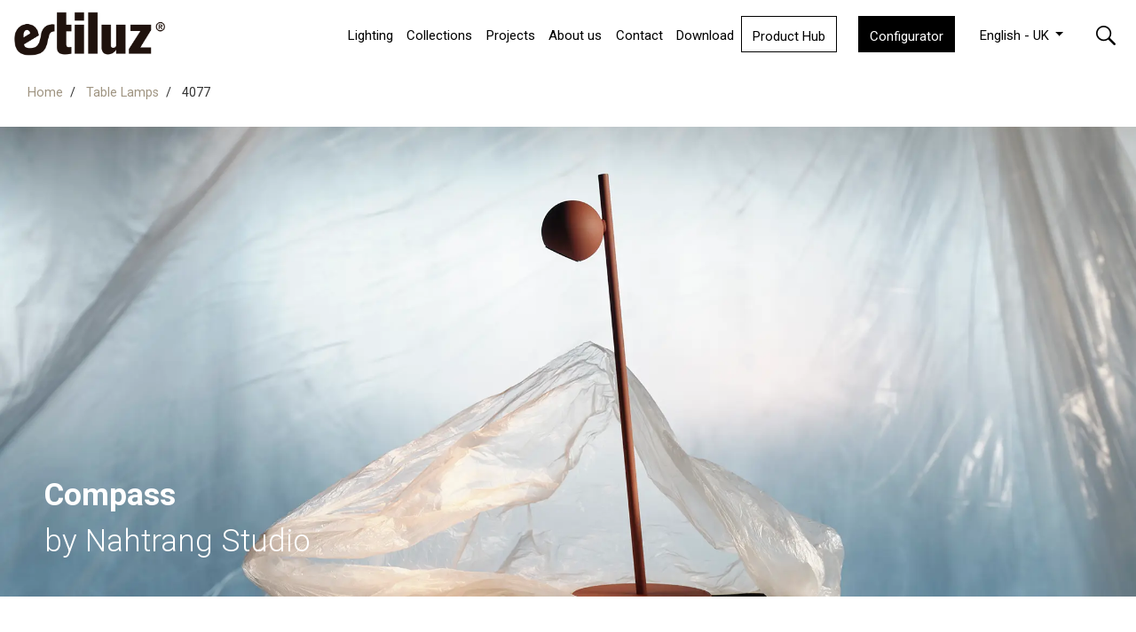

--- FILE ---
content_type: text/html; charset=UTF-8
request_url: https://www.estiluz.com/en/table-lamps/compass-4077
body_size: 12140
content:
<!DOCTYPE html>
<html lang="">
    <head>
        <title>Table lamp. Compass 4077 | Estiluz Official</title>
        <meta name="description" content="">
                                    <link rel="alternate" hreflang="en" href="https://www.estiluz.com/en/table-lamps/compass-4077" type="text/html"/>
                            <link rel="alternate" hreflang="en-us" href="https://www.estiluz.com/en_US/table-lamps/compass-4077" type="text/html"/>
                            <link rel="alternate" hreflang="es" href="https://www.estiluz.com/es/lamparas-sobremesa/compass-4077" type="text/html"/>
                            <link rel="alternate" hreflang="x-default" href="https://www.estiluz.com" type="text/html"/>
                    <link rel="canonical" href="https://www.estiluz.com/en/table-lamps/compass-4077"/>
                <meta charset="UTF-8">
<meta http-equiv="content-type" content="text/html; charset=utf-8">
<meta name="viewport" content="width=device-width, initial-scale=1">

<!-- Google Tag Manager -->
<script>(function(w,d,s,l,i){w[l]=w[l]||[];w[l].push({'gtm.start':
    new Date().getTime(),event:'gtm.js'});var f=d.getElementsByTagName(s)[0],
    j=d.createElement(s),dl=l!='dataLayer'?'&l='+l:'';j.async=true;j.src=
    'https://www.googletagmanager.com/gtm.js?id='+i+dl;f.parentNode.insertBefore(j,f);
    })(window,document,'script','dataLayer','GTM-KLRP33F');
</script>
<!-- End Google Tag Manager -->

<!-- Google Analytics -->
<script>
    (function(i,s,o,g,r,a,m){i['GoogleAnalyticsObject']=r;i[r]=i[r]||function(){
        (i[r].q=i[r].q||[]).push(arguments)},i[r].l=1*new Date();a=s.createElement(o),
        m=s.getElementsByTagName(o)[0];a.async=1;a.src=g;m.parentNode.insertBefore(a,m)
    })(window,document,'script','https://www.google-analytics.com/analytics.js','ga');

    ga('create', 'UA-41611894-1', 'auto');
    ga('send', 'pageview');
</script>
<!-- End Google Analytics -->

<link rel="stylesheet" href="https://www.estiluz.com/assets/css/bootstrap.min.css" />
<link rel="stylesheet" href="https://www.estiluz.com/assets/css/owl.carousel.min.css" />
<link rel="stylesheet" href="https://www.estiluz.com/assets/css/owl.theme.default.min.css" />
<link rel="stylesheet" href="https://www.estiluz.com/assets/css/animate.min.css" />
<link rel="stylesheet" href="https://www.estiluz.com/assets/css/style.css?v=1.1.2" />
<link href="https://fonts.googleapis.com/css?family=Roboto:300,400,700|Source+Serif+Pro:400,600,700" rel="stylesheet">

<link rel="shortcut icon" type="image/png" href="https://www.estiluz.com/assets/img/favicon_estiluz_black.png"/>
<meta http-equiv="X-UA-Compatible" content="IE=edge">
    </head>

    <body class="product">
                <!-- Google Tag Manager (noscript) -->
        <noscript><iframe src="https://www.googletagmanager.com/ns.html?id=GTM-KLRP33F"
            height="0"
            width="0"
            style="display:none;visibility:hidden"></iframe></noscript>
        <!-- End Google Tag Manager (noscript) -->
                <!-- start wrapper -->
        <div id="main_wrap" class="main_wrap">
        <!-- start header -->
<div class="header container-fluid">
    <div class="row">
        <nav class="navbar navbar-expand-lg fixed-top">
            <!-- la capçalera sencera es un objecte navbar de bootstrap, fixat a la part superior-->
            <!-- botò + div de cercador en mòbils. És la primera iteració del cercador del header -->
            <a class="navbar-brand" href="https://www.estiluz.com/en"
               data-category="Click_header" data-action="Logo_Estiluz"><img
                    src="https://www.estiluz.com/assets/img/estiluz_logo_black.png" alt="Estiluz" /></a><!-- logotip superior -->
            <button class="navbar-toggler btn search ml-auto" type="button" data-toggle="collapse"
                    data-target="#search_menu" aria-controls="search_menu" aria-expanded="false" aria-label="Menú"
                    data-category="Click_header" data-action="Lupa_Buscador"><!-- botó de desplegar menú en mòbils -->
                <img src="https://www.estiluz.com/assets/img/SEARCH.png" alt="Search" />
            </button>
            <button class="navbar-toggler btn" type="button" data-toggle="collapse" data-target="#main_menu"
                    aria-controls="main_menu" aria-expanded="false" aria-label="Menú" data-category="Click_header"
                    data-action="Menu_burguer">
                <img src="https://www.estiluz.com/assets/img/MENU_BARS.png" alt="Navigation" />
                <span class="visible-on-open">X</span><!-- afegit botó tancar -->
            </button><!-- botò menu mòbil (tres barres), només en dispositius mòbils -->
            <div class="collapse navbar-collapse d-lg-none d-inline-block" id="search_menu">
                <!-- 'd-lg-none d-inline-block' = amagar en gran, mostrar en mitjà (fins a 992px)-->
                <div class="actions search">
                    <!-- "sub" del cercador, formulari que surt, mateix action i estructura sempre (aquí i la segona iteració, més abaix) -->
                    <form action="https://www.estiluz.com/en/search" method="post"
                          class="form-inline justify-content-center" role="form">
                        <input type="hidden" name="_token" value="EzlNVYd2cOv8n19y7aeX1e9nK3cC50enEklS62nV">                        <input type="text" id="search_field_input" class="search_field" placeholder=" Type Something"
                               size="15" max-maxlength="255" name="search"/>
                        <button type="submit" class="search-button btn"><img
                                src="https://www.estiluz.com/assets/img/ARROW_WHITE.png" alt="Search" /></button>
                    </form>
                </div>
            </div>
            <!-- final botò + div de cercador en mòbils -->
            <div class="collapse navbar-collapse" id="main_menu">
                <!-- contenidor menú principal -->
                <ul class="navbar-nav ml-auto mt-3 mt-lg-0">
                    <!-- el menú principal es una llistat 'ul' amb li's, els li's sempre son com a mínim de classe nav-item -->

                    <li class="nav-item dropdown">
                        <!-- per obrir els submenus per programació (pàgines interiors),
                        s'ha daplicar la classe "show" al li
                        també la clase "active" al a i un JS .css('display','block'); o assignar un style="display: block;" al div que conté el submenú
                        p.ex.
                        aquest mateix li (primer menú lámparas)
                        TANCAT:
                        <li class="nav-item dropdown">
                            <a class="nav-link" href="#" id="lamparas_dd" [...] aria-expanded="false">
                                Lámparas
                            </a>
                            <div class="dropdown-menu" aria-labelledby="lamparas_dd">
                                <ul class="nav justify-content-center">
                                    [...]

                        OBERT:
                        <li class="nav-item dropdown show">
                            <a class="nav-link active" href="#" id="lamparas_dd" [...] aria-expanded="true">
                                Lámparas
                            </a>
                            <div class="dropdown-menu" aria-labelledby="lamparas_dd" style="display:block;">
                                <ul class="nav justify-content-center">
                                    [...]
                                -->
                        <a class="nav-link" href="#" id="lamparas_dd" role="button" data-toggle="dropdown"
                           aria-haspopup="true" aria-expanded="false">
                            Lighting                        </a>
                        <!-- els menmús actius també tenen la classe "active" per canviar colors i weight, ara mateix hi ha dues línees al script.js que fan aquesta funció però s'hauràn de treure a la versió de producció (en favor de posar-hi la classe al general el menú) -->
                        <div class="dropdown-menu" aria-labelledby="lamparas_dd">
                            <ul class="nav justify-content-lg-center"><!-- mod 12/03/19 -->
                                                                    <li class="nav-item">
                                        <a class="dropdown-item"
                                           href="https://www.estiluz.com/en/suspension-lights">SUSPENSION LIGHTS</a>
                                    </li>
                                                                    <li class="nav-item">
                                        <a class="dropdown-item"
                                           href="https://www.estiluz.com/en/wall-lights">WALL LIGHTS</a>
                                    </li>
                                                                    <li class="nav-item">
                                        <a class="dropdown-item"
                                           href="https://www.estiluz.com/en/table-lamps">TABLE LAMPS</a>
                                    </li>
                                                                    <li class="nav-item">
                                        <a class="dropdown-item"
                                           href="https://www.estiluz.com/en/floor-lamps">FLOOR LAMPS</a>
                                    </li>
                                                                    <li class="nav-item">
                                        <a class="dropdown-item"
                                           href="https://www.estiluz.com/en/ceiling-lights">CEILING LIGHTS</a>
                                    </li>
                                                                    <li class="nav-item">
                                        <a class="dropdown-item"
                                           href="https://www.estiluz.com/en/signage">SIGNAGE</a>
                                    </li>
                                                                    <li class="nav-item">
                                        <a class="dropdown-item"
                                           href="https://www.estiluz.com/en/outdoor-lamps">OUTDOOR</a>
                                    </li>
                                                            </ul>
                        </div>
                    </li>
                    <li class="nav-item">
                        <a class="nav-link"
                           href="https://www.estiluz.com/en/collections">Collections</a>
                    </li>
                    <!-- <li class="nav-item">
                        <a class="nav-link"
                           href="https://www.estiluz.com/en/novelties">Novelties</a>
                    </li> -->
                    <li class="nav-item">
                        <a class="nav-link"
                           href="https://www.estiluz.com/en/projects-estiluz">Projects</a>
                    </li>
                    <li class="nav-item dropdown">
                        <a class="nav-link" href="#" id="company_dd" role="button" data-toggle="dropdown"
                           aria-haspopup="true" aria-expanded="false">
                            <!-- tots els a's sempre com a mínim de class="nav-link", si tenen submenú la ID els rel·laciona, role, arias, etc, per usabilitat -->
                            About us                        </a>
                        <div class="dropdown-menu" aria-labelledby="lamparas_dd">
                            <!-- submenú, en un div, a la mateixa alçada del a 'pare', sempre de class="dropdown-menu" -->
                            <ul class="nav justify-content-lg-center"><!-- mod 12/03/19 -->
                                <!-- ul de submenu -->
                                <li class="nav-item">
                                    <!-- submenu, idéntic al 'pare', li class="nav-item" -->
                                    <a class="dropdown-item"
                                       href="https://www.estiluz.com/en/company">Company</a>
                                </li>
                                <li class="nav-item">
                                    <a class="dropdown-item"
                                       href="https://www.estiluz.com/en/customization">Customization</a>
                                </li>
                                <li class="nav-item">
                                    <a class="dropdown-item"
                                    href="https://www.estiluz.com/en/designers">Designers</a>
                                </li>
                                <li class="nav-item">
                                    <a class="dropdown-item"
                                       href="https://www.estiluz.com/en/press">Press</a>
                                </li>
                                <li class="nav-item">
                                    <a class="dropdown-item"
                                       href="https://www.estiluz.com/en/blogchronicle">Blog</a>
                                </li>
                            </ul>
                        </div>
                    </li>
                    <li class="nav-item">
                        <a class="nav-link"
                           href="https://www.estiluz.com/en/contact">Contact</a>
                    </li>
                    <li class="nav-item">
                        <a class="nav-link"
                            href="https://www.estiluz.com/en/downloads">Download</a>
                    </li>
                    <!-- <li class="nav-item">
                        <a class="nav-link"
                           href="https://www.estiluz.com/en/contact">Contact</a>
                    </li> -->
                    <li class="nav-item mr-4">
                        <a href="https://www.estiluz.com/en/product-hub" target="_top" class="btn btn-mini button-shop-black-inv">Product Hub</a>
                    </li>
                                        <li class="nav-item">
                        <a href="https://configurator.estiluz.com/" target="_blank" class="btn btn-mini button-shop-black">Configurator</a>
                    </li>
                    <!-- nous 12/03/19 -> canvi idiomes -->
                    <li class="nav-item mx-lg-3 mt-3 mt-lg-0">
                        <div class="dropdown languages">
                            <button class="btn btn-link dropdown-toggle" type="button" id="ddlanguages"
                                    data-toggle="dropdown" aria-haspopup="true" aria-expanded="false">
                                English - UK
                            </button>
                            <div class="dropdown-menu" aria-labelledby="ddlanguages">
                                <a class="dropdown-item"
                                   href="https://www.estiluz.com/es/lamparas-sobremesa/compass-4077">Español</a>
                                <a class="dropdown-item"
                                   href="https://www.estiluz.com/en/table-lamps/compass-4077">English
                                    - UK</a>
                                <a class="dropdown-item"
                                   href="https://www.estiluz.com/en_US/table-lamps/compass-4077">English
                                    - USA</a>
                            </div>
                        </div>
                    </li>
                    <!-- aquest bloc del cercador només surt en menú 'gran', en pantalles grans, quan el menú està desplegat, d'aquí la classe nova 'd-lg-inline-block d-none'.
                    És la segona iteració del mateix cercador del header.
                    -->
                    <!-- <li class="nav-item dropdown ml-lg-5 pl-lg-5 actions-cont search-cont d-lg-inline-block d-none"> canviat per -->
                    <li class="nav-item dropdown actions-cont search-cont d-lg-inline-block d-none">
                        <!-- botó cercador , al final del menú principal-->
                        <a class="nav-link" href="#" id="search_dd" role="button" data-toggle="dropdown"
                           aria-haspopup="true" aria-expanded="false">
                            <img src="https://www.estiluz.com/assets/img/SEARCH.png" alt="Search" />
                        </a>
                        <div class="dropdown-menu actions search" aria-labelledby="search_dd">
                            <!-- "sub" del cercador, formulari que surt -->
                            <form action="https://www.estiluz.com/en/search" method="post"
                                  class="form-inline justify-content-center" role="form">
                                <input type="hidden" name="_token" value="EzlNVYd2cOv8n19y7aeX1e9nK3cC50enEklS62nV">                                <input type="text" name="search" id="search_field_input" class="search_field"
                                       placeholder="Type here" size="15" max-maxlength="255"/>
                                <button type="submit" class="search-button btn"><img
                                        src="https://www.estiluz.com/assets/img/ARROW_WHITE.png"/></button>
                            </form>
                            <!-- botó tancar submenu -->
                            <div class="close-btn text-right mt-5 pt-5">
                                <a class="btn btn-link d-inline-flex" data-id="close">Close&nbsp;<img
                                        src="https://www.estiluz.com/assets/img/ARROW_WHITE.png" alt="Close" /></a>
                            </div>
                        </div>
                    </li>
                    <li class="nav-item actions-cont dropdown ml-lg-3 my-auto d-none">
                        <!-- my-auto : centrat vertical de BS dins de flex -->
                        <!-- botó segon menú -->
                        <a class="nav-link" href="#" id="second_dd" role="button" data-toggle="dropdown"
                           aria-haspopup="true" aria-expanded="false">
                            <img src="https://www.estiluz.com/assets/img/MENU_BARS.png" alt="Navigation" />
                        </a>
                        <div class="dropdown-menu actions second_menu" aria-labelledby="second_dd">
                            <!-- segon menu -->
                            <ul class="nav flex-column mt-lg-3 pt-lg-3 ml-3 ml-lg-5" id="second_menu">
                                <!-- mod fix amples -->
                                <!-- <li class="nav-item">
                                    <a class="nav-link"
                                       href="https://www.estiluz.com/en/downloads">Download</a>
                                </li> -->
                                <!-- <li class="nav-item">
                                    <a class="nav-link"
                                       href="https://www.estiluz.com/en/press">Press</a>
                                </li>
                                <li class="nav-item">
                                    <a class="nav-link"
                                       href="https://www.estiluz.com/en/blogchronicle">Blog</a>
                                </li> -->
                                
                                
                                
                                
                                
                                
                                
                                
                            </ul>
                            <!-- tancar segon menú -->
                            <div class="close-btn text-right mt-5 pt-5 d-none d-lg-block">
                                <!-- amagar en mida petita !  d-none d-lg-block -->
                                <a class="btn btn-link d-inline-flex" data-id="close">Close&nbsp;<img
                                        src="https://www.estiluz.com/assets/img/ARROW_WHITE.png" alt="Close" /></a>
                            </div>
                        </div>
                    </li>
                </ul>
            </div>
        </nav>
        <!-- end header -->
        <div class="w-100"></div>
        <div class="col-md-12">
            <nav aria-label="breadcrumb" vocab="http://schema.org/" typeof="BreadcrumbList">
                <ol class="breadcrumb">
                    <li class="breadcrumb-item" property="itemListElement" typeof="ListItem">
                        <a href="https://www.estiluz.com/en" title="Home" property="item"
                           typeof="WebPage">
                            <span property="name">Home</span>
                            <meta property="position" content="0">
                        </a>
                    </li>
                                                                                                        <li class="breadcrumb-item">
                                    <a href="https://www.estiluz.com/en/table-lamps" title="Table Lamps"
                                       property="item" typeof="WebPage">
                                        <span property="name">Table Lamps</span>
                                        <meta property="position" content="1">
                                    </a>
                                </li>
                                                                                                                <li class="breadcrumb-item active" aria-current="page">
                                    <span property="name">4077</span>
                                    <meta property="position" content="2">
                                </li>
                                                                                        </ol>
            </nav>
        </div>
    </div>
</div>
        <!-- start main -->
            <div class="main_content container-fluid">
                    <div class="row">
        <div class="col-md-12 p-0">
            <!-- pase principal fullwitdh/height per jquery + CSS -->
            <div class="slide_prod owl-carousel owl-theme">
                                <div class="item">
                    <a>
                        <img src="https://www.estiluz.com/assets/img/cms/head_compass_table_m-4077.webp" alt="Head Compass Table M 4077" />
                        <div class="caption">
                            <p class="lamp-family-slide">
                                Compass
                            </p>
                            <p class="lamp-designer-slide">
                                by Nahtrang Studio
                            </p>
                        </div>
                    </a>
                </div>
                            </div>
        </div>
    </div>
    <div class="row">
        <div class="col-md-10 offset-md-1 text-center mt-5">
            <h1 class="h1">
                <span class="text-uppercase">Compass</span> - Table lamps
            </h1>
            <p class="product-description">
                
            </p>
        </div>
    </div>
    <div class="row">
        <div class="col-md-6 offset-md-3">
            <!-- slide 'senzill' -->
            <div class="slide_prod_sm owl-carousel owl-theme">
                                <div class="item">
                    <a href="javascript:;" data-toggle="modal" data-target="#preview" data-title="" data-preview="https://www.estiluz.com/assets/img/cms/1_compass_table_m-4077.webp">
                        <img class="img-fluid" src="https://www.estiluz.com/assets/img/cms/1_compass_table_m-4077.webp " alt="1 Compass Table M 4077" />
                                            </a>
                </div>
                                <div class="item">
                    <a href="javascript:;" data-toggle="modal" data-target="#preview" data-title="" data-preview="https://www.estiluz.com/assets/img/cms/2_compass_table_m-4077.webp">
                        <img class="img-fluid" src="https://www.estiluz.com/assets/img/cms/2_compass_table_m-4077.webp " alt="2 Compass Table M 4077" />
                                            </a>
                </div>
                                <div class="item">
                    <a href="javascript:;" data-toggle="modal" data-target="#preview" data-title="" data-preview="https://www.estiluz.com/assets/img/cms/3_compass_table_m-4077.webp">
                        <img class="img-fluid" src="https://www.estiluz.com/assets/img/cms/3_compass_table_m-4077.webp " alt="3 Compass Table M 4077" />
                                            </a>
                </div>
                                <div class="item">
                    <a href="javascript:;" data-toggle="modal" data-target="#preview" data-title="" data-preview="https://www.estiluz.com/assets/img/cms/4_compass_table_m-4077.webp">
                        <img class="img-fluid" src="https://www.estiluz.com/assets/img/cms/4_compass_table_m-4077.webp " alt="4 Compass Table M 4077" />
                                            </a>
                </div>
                            </div>
        </div>
    </div>
    <div class="row">
        <div class="col-md-3 offset-md-9 top-by-10">
            <div id="counter_prod_sm"></div>
        </div>
    </div>
                    <!-- fitxa especificacions -->
        <div class="row">
            <div class="col-md-12 mt-5 p-0">
                <div class="tech_div px-3 py-5">
                    <p class="product-section-title h-100 text-center">
                        Compass Table Lamps 4077
                    </p>
                    <div class="row">
                        <div class="col-md-3 text-center">
                                                            <img src="https://www.estiluz.com/assets/img/cms/com_4077_scheme.png" alt="4077" />
                                                    </div>
                        <div class="col-md-3 pt-5">
                            <p class="product-spec-title">
                                Technical                            </p>
                            <div class="product-spec-information mb-0">
                                
                                                                                                                                            <div class="pb-3">
                                            <p>LED 3W <br />(Ang. 38&ordm;/ 90CRI / 24V)<br />100V - 240V<br />Push button dimmer on the cord<br />Universal plug</p>
                                        </div>
                                                                            <div class="pb-3">
                                            <p>W (2700K / Typ* 300 lumens)<br />M (3000K / Typ* 330 lumens)</p>
                                        </div>
                                                                                                </div>
                            <div class="icons mt-1">
                                                                                                                                </div>
                                                    </div>
                        <div class="col-md-3 pt-5">
                            <div class="row">
                                                                                                        <div class="col-6">
                                        <p class="product-spec-title">
                                            Finish Body                                        </p>
                                        <p class="product-spec-finish">
                                                                                        <i class="tech-sample tech-sample-border" style="background-color:#000000;"></i> 26 BLACK<br>
                                                                                        <i class="tech-sample tech-sample-border" style="background-color:#E1C699;"></i> 55 BEIGE<br>
                                                                                        <i class="tech-sample tech-sample-border" style="background-color:#D38162;"></i> 59 TERRACOTTA<br>
                                                                                    </p>
                                    </div>
                                                                                                </div>
                        </div>
                        <div class="col-md-2 pt-5 btns-in-product-specs">
                            <p class="product-spec-title">
                                Downloads                            </p>
                                                            <a class="btn button-black " href="https://www.estiluz.com/assets/img/cms/estiluz_compass_4077_table-lamp_spec-sheet.pdf"
                                target="_blank" data-category="Click_product"
                                data-action="Spec Sheet_1"
                                download-track download-type="spec_sheet" download-location="fitxa_producte" download-pname="Compass Table Lamps 4077"
                                >Spec Sheet</a><br/>
                                                        
                        
                            <a class="btn button-black "  href="https://www.estiluz.com/en/downloads"                                 download-track download-type="bim_3d_2d" download-location="fitxa_producte" download-pname="Compass Table Lamps 4077">BIM / 3D + 2D</a>
                            <a class="btn button-black" href="https://www.estiluz.com/en/downloads"
                            data-category="Click_product"
                            data-action="More documents_1" download-track download-type="more documents" download-location="fitxa_producte" download-pname="Compass Table Lamps 4077">More documents</a>
                            
                                                    </div>
                    </div>
                </div>
            </div>
        </div>
            
    
        
        <!-- call to action, imatge feta directament per background-image ja que depén del producte (dinàmica)? -->
        
    <div class="row cta-box-designerstudio valign-ie-fix">
        <div class="col-md-6 my-md-auto my-5 text-center">
            <p class="design">
                Designed by<br />
            </p>
            <p class="design-name">
                Nahtrang Studio
            </p>
            <br />
            <a href="https://www.estiluz.com/en/designer/nahtrang-studio" track-gotodesigner designer-name="Nahtrang Studio" designer-pname="Compass Table Lamps 4077" class="btn button-black">GO TO DESIGNER</a>
        </div>
        <div class="col-md-6 cta-box-designerstudio py-3">
                            <img src="https://www.estiluz.com/assets/img/cms/nahtrangstudio_designer_mincolor.webp" alt="Nahtrangstudio Designer Mincolor" />
                    </div>
    </div>
    <div class="row">
        <div class="col-md-12 px-5 text-center py-3">
            <div class="main-bottom-text">
                
            </div>
        </div>
    </div>
    
    <div class="row">
        <div class="col-md-12 my-5">
            <hr class="color-gray" />
        </div>
    </div>
    
            <div class="row">
            <div class="col-md-12 text-center">
                <h2 class="section-title">
                    MORE ABOUT Compass
                </h2>
            </div>
        </div>
        <div class="row">
            <div class="col-md-10 offset-md-1">
                <div class="slide_prod_more owl-carousel owl-theme">
                                                                        <a href="https://www.estiluz.com/en/wall-lights/compass-4071-4072" class="item">
                                <img src="https://www.estiluz.com/assets/img/cms/compass__a-4071_a-4072_walllight_wh.webp" alt="Compass  A 4071 A 4072 Walllight Wh" />
                                <p class="lamp-aplication">
                                    4071 / 4072
                                </p>
                            </a>
                                                                                                <a href="https://www.estiluz.com/en/wall-lights/compass-4070" class="item">
                                <img src="https://www.estiluz.com/assets/img/cms/compass__a-4070_walllight_wh.webp" alt="Compass  A 4070 Walllight Wh" />
                                <p class="lamp-aplication">
                                    4070
                                </p>
                            </a>
                                                                                                <a href="https://www.estiluz.com/en/wall-lights/compass-4073" class="item">
                                <img src="https://www.estiluz.com/assets/img/cms/compass_wall-wh-1.jpg" alt="Compass Wall Wh" />
                                <p class="lamp-aplication">
                                    4073
                                </p>
                            </a>
                                                                                                <a href="https://www.estiluz.com/en/suspension-lights/compass-4074" class="item">
                                <img src="https://www.estiluz.com/assets/img/cms/compass_suspension_wh.webp" alt="Compass Suspension Wh" />
                                <p class="lamp-aplication">
                                    4074
                                </p>
                            </a>
                                                                                                <a href="https://www.estiluz.com/en/floor-lamps/compass-4078" class="item">
                                <img src="https://www.estiluz.com/assets/img/cms/compass_floor_wh.webp" alt="Compass Floor Wh" />
                                <p class="lamp-aplication">
                                    4078
                                </p>
                            </a>
                                                                                                <a href="https://www.estiluz.com/en/floor-lamps/compass-4079" class="item">
                                <img src="https://www.estiluz.com/assets/img/cms/compass_floor_wh-1.webp" alt="Compass Floor Wh" />
                                <p class="lamp-aplication">
                                    4079
                                </p>
                            </a>
                                                            </div>
            </div>
        </div>
        
        <div class="row">
            <div class="col-md-12 my-5">
                <hr class="color-gray" />
            </div>
        </div>
                
        <div class="row">
            <div class="col-md-12 text-center">
                <h2 class="section-title">
                    MORE Table Lamps
                </h2>
            </div>
        </div>
        <div class="row">
            <div class="col-md-10 offset-md-1">
                <div class="slide_prod_more_2 owl-carousel owl-theme">
                                                                        <div class="item">
                                <a href="https://www.estiluz.com/en/table-lamps/volta-3537">
                                                                            <img src="https://www.estiluz.com/assets/img/cms/product_estiluz_volta_m-3537_table_lamp_img_p02-1.jpg" alt="Product Estiluz Volta M 3537 Table Lamp Img P02" />
                                                                        <div class="caption">
                                        <p class="name-title">Volta</p>
                                        <p class="page-description">by Nahtrang Studio</p>
                                    </div>
                                </a>
                            </div>
                                                                                                <div class="item">
                                <a href="https://www.estiluz.com/en/table-lamps/revolta-3637">
                                                                            <img src="https://www.estiluz.com/assets/img/cms/Revolta_A-3637_table_lamp_estiluz__image_primary.jpg.jpg" alt="Revolta A 3637 Table Lamp Estiluz  Image Primary.jpg" />
                                                                        <div class="caption">
                                        <p class="name-title">Revolta</p>
                                        <p class="page-description">by Nahtrang Studio</p>
                                    </div>
                                </a>
                            </div>
                                                                                                <div class="item">
                                <a href="https://www.estiluz.com/en/table-lamps/circ-3726-3727">
                                                                            <img src="https://www.estiluz.com/assets/img/cms/_W5A2981retall.jpg" alt=" W5a2981retall" />
                                                                        <div class="caption">
                                        <p class="name-title">Circ</p>
                                        <p class="page-description">by Nahtrang Studio</p>
                                    </div>
                                </a>
                            </div>
                                                                                                <div class="item">
                                <a href="https://www.estiluz.com/en/table-lamps/circ-3728">
                                                                            <img src="https://www.estiluz.com/assets/img/cms/Circ_M-3728_table_lamp_estiluz_image_primary.jpg" alt="Circ M 3728 Table Lamp Estiluz Image Primary" />
                                                                        <div class="caption">
                                        <p class="name-title">Circ</p>
                                        <p class="page-description">by Nahtrang Studio</p>
                                    </div>
                                </a>
                            </div>
                                                                                                <div class="item">
                                <a href="https://www.estiluz.com/en/table-lamps/cyls-3907">
                                                                            <img src="https://www.estiluz.com/assets/img/cms/cyls-m3907-primary.jpg" alt="Cyls M3907 Primary" />
                                                                        <div class="caption">
                                        <p class="name-title">Cyls</p>
                                        <p class="page-description">by Mermelada Estudio</p>
                                    </div>
                                </a>
                            </div>
                                                                                                <div class="item">
                                <a href="https://www.estiluz.com/en/table-lamps/cyls-3906">
                                                                            <img src="https://www.estiluz.com/assets/img/cms/cyls-m3906-primary.jpg" alt="Cyls M3906 Primary" />
                                                                        <div class="caption">
                                        <p class="name-title">Cyls</p>
                                        <p class="page-description">by Mermelada Estudio</p>
                                    </div>
                                </a>
                            </div>
                                                                                                <div class="item">
                                <a href="https://www.estiluz.com/en/table-lamps/cyls-3906P">
                                                                            <img src="https://www.estiluz.com/assets/img/cms/cyls-m3906p-primary.jpg" alt="Cyls M3906p Primary" />
                                                                        <div class="caption">
                                        <p class="name-title">Cyls</p>
                                        <p class="page-description">by Mermelada Estudio</p>
                                    </div>
                                </a>
                            </div>
                                                                                                <div class="item">
                                <a href="https://www.estiluz.com/en/table-lamps/gada-3927">
                                                                            <img src="https://www.estiluz.com/assets/img/cms/gada-m3927-primary.jpg" alt="Gada M3927 Primary" />
                                                                        <div class="caption">
                                        <p class="name-title">Gada</p>
                                        <p class="page-description">by Boti de Dominicis Studio</p>
                                    </div>
                                </a>
                            </div>
                                                                                                <div class="item">
                                <a href="https://www.estiluz.com/en/table-lamps/cupolina-3937">
                                                                            <img src="https://www.estiluz.com/assets/img/cms/product_cupolina_3937_table-lamp_estiluz_.webp" alt="Product Cupolina 3937 Table Lamp Estiluz " />
                                                                        <div class="caption">
                                        <p class="name-title">Cupolina</p>
                                        <p class="page-description">by Boti de Dominicis Studio</p>
                                    </div>
                                </a>
                            </div>
                                                                                                <div class="item">
                                <a href="https://www.estiluz.com/en/table-lamps/mood-4066">
                                                                            <img src="https://www.estiluz.com/assets/img/cms/mood_single_m-4066_product_estiluz.webp" alt="Mood Single M 4066 Product Estiluz" />
                                                                        <div class="caption">
                                        <p class="name-title">Mood</p>
                                        <p class="page-description">by Nahtrang Studio</p>
                                    </div>
                                </a>
                            </div>
                                                                                                <div class="item">
                                <a href="https://www.estiluz.com/en/table-lamps/mood-4067">
                                                                            <img src="https://www.estiluz.com/assets/img/cms/mood_table-lamp_m-4066_product_estiluz.webp" alt="Mood Table Lamp M 4066 Product Estiluz" />
                                                                        <div class="caption">
                                        <p class="name-title">Mood</p>
                                        <p class="page-description">by Nahtrang Studio</p>
                                    </div>
                                </a>
                            </div>
                                                                                                <div class="item">
                                <a href="https://www.estiluz.com/en/table-lamps/belt-4147">
                                                                            <img src="https://www.estiluz.com/assets/img/cms/belt_m-4147_table-lamp_product.webp" alt="Belt M 4147 Table Lamp Product" />
                                                                        <div class="caption">
                                        <p class="name-title">Belt</p>
                                        <p class="page-description">by Ilmiodesign</p>
                                    </div>
                                </a>
                            </div>
                                                            </div>
            </div>
            <div class="w-100 my-5"></div>
        </div>
        </div>
    <div class="modal fade" id="preview" tabindex="-1" role="dialog" aria-labelledby="preview" aria-hidden="true">
        <div class="modal-dialog modal-dialog-centered modal-xl" role="document">
            <div class="modal-content">
                <div class="modal-body p-0">
                    <img class="img-fluid" src="" alt="" id="image-preview" />
                    <h3 class="text-center mt-3 d-none black em08" id="title-preview"></h3>
                </div>
            </div>
        </div>
    </div>
<script>
window.dataLayer = window.dataLayer || [];
window.dataLayer.push({
  event: 'view_item',
  item_name: '4077',
  item_collection: 'Compass',
  item_type: 'Table Lamps'
});
</script>
            </div>
            <!-- start footer -->
<nav class="container-fluid footer">
    <div class="row pt-5 pl-3">
        <div class="col-md-5 bottomlinks1"><!-- menú peu, a sense classe (estilats per contenidor 'bottomlinks1')-->
            <a href="https://www.estiluz.com/en/company" data-category="Click_footer"
               data-action="Company_bottom">Company</a><br/>
            <a href="https://www.estiluz.com/en/collections" data-category="Click_footer"
               data-action="Collections_bottom">
                Collections</a><br/>
            <a href="https://www.estiluz.com/en/blogchronicle" data-category="Click_footer"
               data-action="News_Chornicle_bottom">
                Blog</a><br/>
            <a href="https://www.estiluz.com/en/downloads" data-category="Click_footer"
               data-action="Catalogue_bottom">Download</a><br/>
            <a href="https://www.estiluz.com/en/projects-estiluz" data-category="Click_footer"
               data-action="Projects_bottom">
                Projects</a><br/>
            <a href="https://www.estiluz.com/en/designers" data-category="Click_footer"
               data-action="Designers_bottom">
                Designers</a><br/>
            <a href="https://www.estiluz.com/en/contact" data-category="Click_footer"
               data-action="Contact_bottom">
                Contact</a>
        </div>
        <div class="col-md-2 horas my-5 my-lg-0">
            <p>
                Estiluz Spain<br/>
                <span class="city">Barcelona</span><br>
                <!-- <span id="time_es">00 : 00</span><br/> -->
                <br/>
                Estiluz USA<br/>
                <span class="city">New York</span><br>
                <!-- <span id="time_en">00 : 00</span><br/> -->
            </p>
        </div>
        <div class="col-md-5 bottomlinks2 pt-2">
            <a id="subscribe"></a>
            <p class="subscribe">Subscribe to our newsletter</p>
            <!-- formulari subscribe -->
            <!-- Begin Mailchimp Signup Form -->

            <!-- <link href="//cdn-images.mailchimp.com/embedcode/classic-10_7.css" rel="stylesheet" type="text/css"> -->

            <div id="mc_embed_signup" class="pr-md-5 mr-md-5">

                <form
                    action="https://estiluz.us3.list-manage.com/subscribe/post?u=d203673412aaa72d96857c571&amp;id=c9d9f87b5a"
                    method="post" id="mc-embedded-subscribe-form" name="mc-embedded-subscribe-form"
                    class="validate subscribe-form" target="_blank"
                            novalidate>

                           
                    <div id="mc_embed_signup_scroll">

                                   
                        <!-- <div class="indicates-required"><span class="asterisk">*</span> indicates required</div> -->

                                   
                        <div class="mc-field-group"><input type="email" value="" name="EMAIL" placeholder="your email *"
                                                   class="required email field" id="mce-EMAIL" required></div>
                        <div class="mc-field-group"><input type="text" value="" name="NAME" class="required field"
                                                   placeholder="your name *" id="mce-NAME" required></div>
                        <div class="mc-field-group mce-MMERGE5-div"><select name="MMERGE5" class="required field" id="mce-MMERGE5" required>

                                                   
                                <option value="" disabled selected>country *</option>

                                                   
                                <option value="USA">USA</option>

                                                   
                                <option value="Aaland Islands">Aaland Islands</option>

                                                   
                                <option value="Afghanistan">Afghanistan</option>

                                                   
                                <option value="Albania">Albania</option>

                                                   
                                <option value="Algeria">Algeria</option>

                                                   
                                <option value="American Samoa">American Samoa</option>

                                                   
                                <option value="Andorra">Andorra</option>

                                                   
                                <option value="Angola">Angola</option>

                                                   
                                <option value="Anguilla">Anguilla</option>

                                                   
                                <option value="Antarctica">Antarctica</option>

                                                   
                                <option value="Antigua And Barbuda">Antigua And Barbuda</option>

                                                   
                                <option value="Argentina">Argentina</option>

                                                   
                                <option value="Armenia">Armenia</option>

                                                   
                                <option value="Aruba">Aruba</option>

                                                   
                                <option value="Australia">Australia</option>

                                                   
                                <option value="Austria">Austria</option>

                                                   
                                <option value="Azerbaijan">Azerbaijan</option>

                                                   
                                <option value="Bahamas">Bahamas</option>

                                                   
                                <option value="Bahrain">Bahrain</option>

                                                   
                                <option value="Bangladesh">Bangladesh</option>

                                                   
                                <option value="Barbados">Barbados</option>

                                                   
                                <option value="Belarus">Belarus</option>

                                                   
                                <option value="Belgium">Belgium</option>

                                                   
                                <option value="Belize">Belize</option>

                                                   
                                <option value="Benin">Benin</option>

                                                   
                                <option value="Bermuda">Bermuda</option>

                                                   
                                <option value="Bhutan">Bhutan</option>

                                                   
                                <option value="Bolivia">Bolivia</option>

                                                   
                                <option value="Bonaire, Saint Eustatius and Saba">Bonaire, Saint Eustatius and Saba
                                </option>

                                                   
                                <option value="Bosnia and Herzegovina">Bosnia and Herzegovina</option>

                                                   
                                <option value="Botswana">Botswana</option>

                                                   
                                <option value="Bouvet Island">Bouvet Island</option>

                                                   
                                <option value="Brazil">Brazil</option>

                                                   
                                <option value="British Indian Ocean Territory">British Indian Ocean Territory</option>

                                                   
                                <option value="Brunei Darussalam">Brunei Darussalam</option>

                                                   
                                <option value="Bulgaria">Bulgaria</option>

                                                   
                                <option value="Burkina Faso">Burkina Faso</option>

                                                   
                                <option value="Burundi">Burundi</option>

                                                   
                                <option value="Cambodia">Cambodia</option>

                                                   
                                <option value="Cameroon">Cameroon</option>

                                                   
                                <option value="Canada">Canada</option>

                                                   
                                <option value="Cape Verde">Cape Verde</option>

                                                   
                                <option value="Cayman Islands">Cayman Islands</option>

                                                   
                                <option value="Central African Republic">Central African Republic</option>

                                                   
                                <option value="Chad">Chad</option>

                                                   
                                <option value="Chile">Chile</option>

                                                   
                                <option value="China">China</option>

                                                   
                                <option value="Christmas Island">Christmas Island</option>

                                                   
                                <option value="Cocos (Keeling) Islands">Cocos (Keeling) Islands</option>

                                                   
                                <option value="Colombia">Colombia</option>

                                                   
                                <option value="Comoros">Comoros</option>

                                                   
                                <option value="Congo">Congo</option>

                                                   
                                <option value="Cook Islands">Cook Islands</option>

                                                   
                                <option value="Costa Rica">Costa Rica</option>

                                                   
                                <option value="Cote D'Ivoire">Cote D'Ivoire</option>

                                                   
                                <option value="Croatia">Croatia</option>

                                                   
                                <option value="Cuba">Cuba</option>

                                                   
                                <option value="Curacao">Curacao</option>

                                                   
                                <option value="Cyprus">Cyprus</option>

                                                   
                                <option value="Czech Republic">Czech Republic</option>

                                                   
                                <option value="Democratic Republic of the Congo">Democratic Republic of the Congo
                                </option>

                                                   
                                <option value="Denmark">Denmark</option>

                                                   
                                <option value="Djibouti">Djibouti</option>

                                                   
                                <option value="Dominica">Dominica</option>

                                                   
                                <option value="Dominican Republic">Dominican Republic</option>

                                                   
                                <option value="Ecuador">Ecuador</option>

                                                   
                                <option value="Egypt">Egypt</option>

                                                   
                                <option value="El Salvador">El Salvador</option>

                                                   
                                <option value="Equatorial Guinea">Equatorial Guinea</option>

                                                   
                                <option value="Eritrea">Eritrea</option>

                                                   
                                <option value="Estonia">Estonia</option>

                                                   
                                <option value="Ethiopia">Ethiopia</option>

                                                   
                                <option value="Falkland Islands">Falkland Islands</option>

                                                   
                                <option value="Faroe Islands">Faroe Islands</option>

                                                   
                                <option value="Fiji">Fiji</option>

                                                   
                                <option value="Finland">Finland</option>

                                                   
                                <option value="France">France</option>

                                                   
                                <option value="French Guiana">French Guiana</option>

                                                   
                                <option value="French Polynesia">French Polynesia</option>

                                                   
                                <option value="French Southern Territories">French Southern Territories</option>

                                                   
                                <option value="Gabon">Gabon</option>

                                                   
                                <option value="Gambia">Gambia</option>

                                                   
                                <option value="Georgia">Georgia</option>

                                                   
                                <option value="Germany">Germany</option>

                                                   
                                <option value="Ghana">Ghana</option>

                                                   
                                <option value="Gibraltar">Gibraltar</option>

                                                   
                                <option value="Greece">Greece</option>

                                                   
                                <option value="Greenland">Greenland</option>

                                                   
                                <option value="Grenada">Grenada</option>

                                                   
                                <option value="Guadeloupe">Guadeloupe</option>

                                                   
                                <option value="Guam">Guam</option>

                                                   
                                <option value="Guatemala">Guatemala</option>

                                                   
                                <option value="Guernsey">Guernsey</option>

                                                   
                                <option value="Guinea">Guinea</option>

                                                   
                                <option value="Guinea-Bissau">Guinea-Bissau</option>

                                                   
                                <option value="Guyana">Guyana</option>

                                                   
                                <option value="Haiti">Haiti</option>

                                                   
                                <option value="Heard and Mc Donald Islands">Heard and Mc Donald Islands</option>

                                                   
                                <option value="Honduras">Honduras</option>

                                                   
                                <option value="Hong Kong">Hong Kong</option>

                                                   
                                <option value="Hungary">Hungary</option>

                                                   
                                <option value="Iceland">Iceland</option>

                                                   
                                <option value="India">India</option>

                                                   
                                <option value="Indonesia">Indonesia</option>

                                                   
                                <option value="Iran">Iran</option>

                                                   
                                <option value="Iraq">Iraq</option>

                                                   
                                <option value="Ireland">Ireland</option>

                                                   
                                <option value="Isle of Man">Isle of Man</option>

                                                   
                                <option value="Israel">Israel</option>

                                                   
                                <option value="Italy">Italy</option>

                                                   
                                <option value="Jamaica">Jamaica</option>

                                                   
                                <option value="Japan">Japan</option>

                                                   
                                <option value="Jersey  (Channel Islands)">Jersey (Channel Islands)</option>

                                                   
                                <option value="Jordan">Jordan</option>

                                                   
                                <option value="Kazakhstan">Kazakhstan</option>

                                                   
                                <option value="Kenya">Kenya</option>

                                                   
                                <option value="Kiribati">Kiribati</option>

                                                   
                                <option value="Kuwait">Kuwait</option>

                                                   
                                <option value="Kyrgyzstan">Kyrgyzstan</option>

                                                   
                                <option value="Lao People's Democratic Republic">Lao People's Democratic Republic
                                </option>

                                                   
                                <option value="Latvia">Latvia</option>

                                                   
                                <option value="Lebanon">Lebanon</option>

                                                   
                                <option value="Lesotho">Lesotho</option>

                                                   
                                <option value="Liberia">Liberia</option>

                                                   
                                <option value="Libya">Libya</option>

                                                   
                                <option value="Liechtenstein">Liechtenstein</option>

                                                   
                                <option value="Lithuania">Lithuania</option>

                                                   
                                <option value="Luxembourg">Luxembourg</option>

                                                   
                                <option value="Macau">Macau</option>

                                                   
                                <option value="Macedonia">Macedonia</option>

                                                   
                                <option value="Madagascar">Madagascar</option>

                                                   
                                <option value="Malawi">Malawi</option>

                                                   
                                <option value="Malaysia">Malaysia</option>

                                                   
                                <option value="Maldives">Maldives</option>

                                                   
                                <option value="Mali">Mali</option>

                                                   
                                <option value="Malta">Malta</option>

                                                   
                                <option value="Marshall Islands">Marshall Islands</option>

                                                   
                                <option value="Martinique">Martinique</option>

                                                   
                                <option value="Mauritania">Mauritania</option>

                                                   
                                <option value="Mauritius">Mauritius</option>

                                                   
                                <option value="Mayotte">Mayotte</option>

                                                   
                                <option value="Mexico">Mexico</option>

                                                   
                                <option value="Micronesia, Federated States of">Micronesia, Federated States of</option>

                                                   
                                <option value="Moldova, Republic of">Moldova, Republic of</option>

                                                   
                                <option value="Monaco">Monaco</option>

                                                   
                                <option value="Mongolia">Mongolia</option>

                                                   
                                <option value="Montenegro">Montenegro</option>

                                                   
                                <option value="Montserrat">Montserrat</option>

                                                   
                                <option value="Morocco">Morocco</option>

                                                   
                                <option value="Mozambique">Mozambique</option>

                                                   
                                <option value="Myanmar">Myanmar</option>

                                                   
                                <option value="Namibia">Namibia</option>

                                                   
                                <option value="Nauru">Nauru</option>

                                                   
                                <option value="Nepal">Nepal</option>

                                                   
                                <option value="Netherlands">Netherlands</option>

                                                   
                                <option value="Netherlands Antilles">Netherlands Antilles</option>

                                                   
                                <option value="New Caledonia">New Caledonia</option>

                                                   
                                <option value="New Zealand">New Zealand</option>

                                                   
                                <option value="Nicaragua">Nicaragua</option>

                                                   
                                <option value="Niger">Niger</option>

                                                   
                                <option value="Nigeria">Nigeria</option>

                                                   
                                <option value="Niue">Niue</option>

                                                   
                                <option value="Norfolk Island">Norfolk Island</option>

                                                   
                                <option value="North Korea">North Korea</option>

                                                   
                                <option value="Northern Mariana Islands">Northern Mariana Islands</option>

                                                   
                                <option value="Norway">Norway</option>

                                                   
                                <option value="Oman">Oman</option>

                                                   
                                <option value="Pakistan">Pakistan</option>

                                                   
                                <option value="Palau">Palau</option>

                                                   
                                <option value="Palestine">Palestine</option>

                                                   
                                <option value="Panama">Panama</option>

                                                   
                                <option value="Papua New Guinea">Papua New Guinea</option>

                                                   
                                <option value="Paraguay">Paraguay</option>

                                                   
                                <option value="Peru">Peru</option>

                                                   
                                <option value="Philippines">Philippines</option>

                                                   
                                <option value="Pitcairn">Pitcairn</option>

                                                   
                                <option value="Poland">Poland</option>

                                                   
                                <option value="Portugal">Portugal</option>

                                                   
                                <option value="Puerto Rico">Puerto Rico</option>

                                                   
                                <option value="Qatar">Qatar</option>

                                                   
                                <option value="Republic of Kosovo">Republic of Kosovo</option>

                                                   
                                <option value="Reunion">Reunion</option>

                                                   
                                <option value="Romania">Romania</option>

                                                   
                                <option value="Russia">Russia</option>

                                                   
                                <option value="Rwanda">Rwanda</option>

                                                   
                                <option value="Saint Kitts and Nevis">Saint Kitts and Nevis</option>

                                                   
                                <option value="Saint Lucia">Saint Lucia</option>

                                                   
                                <option value="Saint Martin">Saint Martin</option>

                                                   
                                <option value="Saint Vincent and the Grenadines">Saint Vincent and the Grenadines
                                </option>

                                                   
                                <option value="Samoa (Independent)">Samoa (Independent)</option>

                                                   
                                <option value="San Marino">San Marino</option>

                                                   
                                <option value="Sao Tome and Principe">Sao Tome and Principe</option>

                                                   
                                <option value="Saudi Arabia">Saudi Arabia</option>

                                                   
                                <option value="Senegal">Senegal</option>

                                                   
                                <option value="Serbia">Serbia</option>

                                                   
                                <option value="Seychelles">Seychelles</option>

                                                   
                                <option value="Sierra Leone">Sierra Leone</option>

                                                   
                                <option value="Singapore">Singapore</option>

                                                   
                                <option value="Sint Maarten">Sint Maarten</option>

                                                   
                                <option value="Slovakia">Slovakia</option>

                                                   
                                <option value="Slovenia">Slovenia</option>

                                                   
                                <option value="Solomon Islands">Solomon Islands</option>

                                                   
                                <option value="Somalia">Somalia</option>

                                                   
                                <option value="South Africa">South Africa</option>

                                                   
                                <option value="South Georgia and the South Sandwich Islands">South Georgia and the South
                                    Sandwich Islands
                                </option>

                                                   
                                <option value="South Korea">South Korea</option>

                                                   
                                <option value="South Sudan">South Sudan</option>

                                                   
                                <option value="Spain">Spain</option>

                                                   
                                <option value="Sri Lanka">Sri Lanka</option>

                                                   
                                <option value="St. Helena">St. Helena</option>

                                                   
                                <option value="St. Pierre and Miquelon">St. Pierre and Miquelon</option>

                                                   
                                <option value="Sudan">Sudan</option>

                                                   
                                <option value="Suriname">Suriname</option>

                                                   
                                <option value="Svalbard and Jan Mayen Islands">Svalbard and Jan Mayen Islands</option>

                                                   
                                <option value="Swaziland">Swaziland</option>

                                                   
                                <option value="Sweden">Sweden</option>

                                                   
                                <option value="Switzerland">Switzerland</option>

                                                   
                                <option value="Syria">Syria</option>

                                                   
                                <option value="Taiwan">Taiwan</option>

                                                   
                                <option value="Tajikistan">Tajikistan</option>

                                                   
                                <option value="Tanzania">Tanzania</option>

                                                   
                                <option value="Thailand">Thailand</option>

                                                   
                                <option value="Timor-Leste">Timor-Leste</option>

                                                   
                                <option value="Togo">Togo</option>

                                                   
                                <option value="Tokelau">Tokelau</option>

                                                   
                                <option value="Tonga">Tonga</option>

                                                   
                                <option value="Trinidad and Tobago">Trinidad and Tobago</option>

                                                   
                                <option value="Tunisia">Tunisia</option>

                                                   
                                <option value="Turkey">Turkey</option>

                                                   
                                <option value="Turkmenistan">Turkmenistan</option>

                                                   
                                <option value="Turks &amp; Caicos Islands">Turks &amp; Caicos Islands</option>

                                                   
                                <option value="Turks and Caicos Islands">Turks and Caicos Islands</option>

                                                   
                                <option value="Tuvalu">Tuvalu</option>

                                                   
                                <option value="Uganda">Uganda</option>

                                                   
                                <option value="Ukraine">Ukraine</option>

                                                   
                                <option value="United Arab Emirates">United Arab Emirates</option>

                                                   
                                <option value="United Kingdom">United Kingdom</option>

                                                   
                                <option value="Uruguay">Uruguay</option>

                                                   
                                <option value="USA Minor Outlying Islands">USA Minor Outlying Islands</option>

                                                   
                                <option value="Uzbekistan">Uzbekistan</option>

                                                   
                                <option value="Vanuatu">Vanuatu</option>

                                                   
                                <option value="Vatican City State (Holy See)">Vatican City State (Holy See)</option>

                                                   
                                <option value="Venezuela">Venezuela</option>

                                                   
                                <option value="Vietnam">Vietnam</option>

                                                   
                                <option value="Virgin Islands (British)">Virgin Islands (British)</option>

                                                   
                                <option value="Virgin Islands (U.S.)">Virgin Islands (U.S.)</option>

                                                   
                                <option value="Wallis and Futuna Islands">Wallis and Futuna Islands</option>

                                                   
                                <option value="Western Sahara">Western Sahara</option>

                                                   
                                <option value="Yemen">Yemen</option>

                                                   
                                <option value="Zambia">Zambia</option>

                                                   
                                <option value="Zimbabwe">Zimbabwe</option>

                                                </select>
                        </div>
                        <div id="mce-responses" class="clear">
                            <div class="response" id="mce-error-response" style="display:none"></div>
                            <div class="response" id="mce-success-response" style="display:none"></div>
                        </div>
                        <!-- real people should not fill this in and expect good things - do not remove this or risk form bot signups-->
                        <div style="position: absolute; left: -5000px;" aria-hidden="true"><input type="text"
                                                                                                  name="b_d203673412aaa72d96857c571_c9d9f87b5a"
                                                                                                  tabindex="-1"
                                                                                                  value=""></div><div class="clear"><input type="submit" value="Subscribe" name="subscribe"
                                                  id="mc-embedded-subscribe" class="button btn btn-subscribe" data-category="Click_footer"
                                                  data-action="Subscribe_bottom"></div>
                    </div>
                </form>

            </div>

            <script type='text/javascript' src='//s3.amazonaws.com/downloads.mailchimp.com/js/mc-validate.js'></script>
            <script type='text/javascript'>
                (function ($) {
                    window.fnames = new Array();
                    window.ftypes = new Array();
                    fnames[0] = 'EMAIL';
                    ftypes[0] = 'email';
                    fnames[1] = 'NAME';
                    ftypes[1] = 'text';
                    fnames[2] = 'COUNTRY';
                    ftypes[2] = 'text';
                    fnames[3] = 'ADDRESS';
                    ftypes[3] = 'address';
                    fnames[4] = 'PHONE';
                    ftypes[4] = 'phone';
                    fnames[5] = 'MMERGE5';
                    ftypes[5] = 'dropdown';

                    
                }(jQuery));
                var $mcj = jQuery.noConflict(true);
            </script>
            <script type='text/javascript'>
                (function() {
                    var eventName = 'DOMNodeInserted';
                    var el = document.querySelector('#mce-success-response') || document;
                    var useCapture = true;
                    
                    el.addEventListener(eventName, function( event ){
                        window.dataLayer = window.dataLayer || [];
                        window.dataLayer.push({
                            event: 'generate_lead', 
                            form_type: 'newsletter',
                            page_url: 'https://www.estiluz.com/en/table-lamps/compass-4077'
                        });
                        // console.log('fired!');
                    } , useCapture);
                })();
            </script>

            <!--End mc_embed_signup-->
            <p class="pt-5 legal-links">
                <a href="https://www.estiluz.com/en/privacy-policy">Privacy policy</a>
                | <a href="https://www.estiluz.com/en/legal-advice">Legal advice</a>
                | <a href="https://www.estiluz.com/en/cookies-policy">Cookies policy</a>
            </p>
        </div>
    </div>
    <div class="my-lg-5 pt-lg-2"></div><!-- espai -->
    <div class="row pb-5 pl-3">
        <div class="col-md-7 my-5 my-lg-0 logo">
            <a href="https://www.estiluz.com/en" data-category="Click_footer"
               data-action="Logo_Estiluz_bottom"><img
                    src="https://www.estiluz.com/assets/img/LOGO_WHITE.svg" alt="Estiluz" /></a><!-- logo footer -->
        </div>
        <div class="col-md-5 social-icons"><!-- icones socials, a's dins de div class="social-icons" -->
            <a href="https://www.facebook.com/estiluz/" target="_blank"><img
                    src="https://www.estiluz.com/assets/img/social/facebook.png" alt="Facebook" data-category="Click_footer"
                    data-action="Facebook_bottom"/></a>
            <!-- <a href="https://twitter.com/estiluzSA" target="_blank"><img
                    src="https://www.estiluz.com/assets/img/social/twitter.png" alt="Twitter" data-category="Click_footer"
                    data-action="Twitter_bottom"/></a> -->
            <a href="https://www.linkedin.com/company/estiluz/" target="_blank"><img
                    src="https://www.estiluz.com/assets/img/social/linkedin.png" alt="LinkedIn" data-category="Click_footer"
                    data-action="LinkedIn_bottom"/></a>
            <a href="https://www.pinterest.es/estiluz/" target="_blank"><img
                    src="https://www.estiluz.com/assets/img/social/pinterest.png" alt="Pinterest" data-category="Click_footer"
                    data-action="Pinterest_bottom"/></a>
            <a href="https://www.instagram.com/estiluz/" target="_blank"><img
                    src="https://www.estiluz.com/assets/img/social/instagram.png" alt="Instagram" data-category="Click_footer"
                    data-action="Instagram_bottom"/></a>
        </div>
    </div>
    <div class="row"><!-- final // copyright -->
        <div class="col-md-12 text-center p-4 copyright">
            Copyright © 2026 Estiluz S.A. All rights reserved.
        </div>
    </div>
    <!-- </div> -->
</nav>
<!-- end footer -->
        </div>
        <!-- JS + fw -->
<script src="https://www.estiluz.com/assets/js/jquery-3.3.1.min.js"></script><!-- jquery (requerit per OWL i alguns JS)-->
<script src="https://www.estiluz.com/assets/js/jquery.animateCss.min.js"></script><!-- pont animate.css -> jquery -->
<script src="https://www.estiluz.com/assets/js/bootstrap.bundle.min.js"></script><!-- part JS de bootstrap (per dropdowns, tabs, etc..)-->
<script src="https://www.estiluz.com/assets/js/owl.carousel.min.js"></script><!-- part JS del OWL 2 -->
<script src="https://www.estiluz.com/assets/js/script.js?v=1.0.6"></script><!-- script principal (totes les pàgs) -->
<script src="https://www.estiluz.com/assets/js/custom.js?v=1.0.0"></script><!-- script addicionals seguiment -->

    </body>
</html>


--- FILE ---
content_type: text/css
request_url: https://www.estiluz.com/assets/css/style.css?v=1.1.2
body_size: 9427
content:
/* fixes 12/07/19 */
:root{
    --base_color:#000;
    --link-color:#9f9481;
    --rosat:#FFEFE8;
}
@media all and (-ms-high-contrast:none){
    #main_menu .dropdown-menu{
        position: -ms-device-fixed;
        top:auto;
    }
    .valign-ie-fix{
        align-items: center;
    }
    .navbar-brand img{
        position: absolute;top: 1rem;
    }
    .slide_prod.owl-carousel img, .slide_portada.owl-carousel img{
        position:absolute;
        top:50%;
        left:50%;
        transform:translate(-50%,-50%);
        object-fit: none; height:auto!important; width:auto!important;
    }
}
/* primera letra minuscula resto mayuscula*/
.firstMayus{
    text-transform: lowercase;
}

.firstMayus:first-letter {
    text-transform: uppercase;
}
/* menu custom */
.navbar-nav > li.dropdown {
    position: initial;
}
.navbar-nav > li.dropdown .dropdown-menu {
    width: 100%;
    border: 0px;
    margin-top:0px;
    border-radius: 0px;
}
.dropdown-item:focus, .dropdown-item:hover{
    background-color: transparent;
}
/* general */
.navbar.fixed-top {
    background: #fff;
}
a.btn{
    border-radius: 0px;
}
a[class^="btn button-"]{
  padding: 15px 60px;
}
/* COLOR BASE */
body.buscador form input[type="submit"],
body.buscador p.search-section-title,
p.product-search-title,
.breadcrumb a,
body.noticias .item a p,
body.proyectos .item a p,
.category p.product-ref,
.category p.name-title,
.category p.page-description,
p.main-bottom-text,
form.subscribe-form .btn-subscribe,
.copyright,
body.familia p.lamp-aplication,
.navbar-nav a:hover,
.navbar-nav a.active,
.navbar-nav li.dropdown.show ul li a,
.slide_prod_more .caption p.name-title,
.slide_prod_more_2 .caption p.name-title,
.slide_prod_more_2 .caption p.page-description,
body.product h2.section-title,
body.product p.lamp-aplication,
body.product p.acoustic-variant,
body.product p.product-description.title,
body.product p.product-description,
.nav-tabs .nav-link,
body.product p.product-composition-title,
body.producte p.product-description,
.catalogue a.button-gold,
.catalogue p.company-description-gold,
.projecte p.page-description,
.novetats p.name-title,
.novetats p.page-description,
.press .name-title,
.press .page-description,
body.familia h1,
body.familia h2,
body.familia p.family-description,
body.coleccions p.lamp-family,
body.coleccions p.lamp-designer,
.personalitzacio .personalization-description,
p.page-information,
.home-banners-bottom a p.personalization-title,
.section-projects h2.section-title,
.section-news h2.section-title,
.section-news p.section-family,
.section-news p.section-designer,
.section-news a.button-gold,
h1.page-title,
.row.submenus ul.nav li a,
.disenador p.page-information,
.disenador p.lamp-family,
.disenadores .item p.name-title,
.home-banners-top a div.txt p,
.row.menus ul.nav li a:hover,
.row.menus ul.nav li a.active,
a.page-back,
body.article .title > h1,
/* body.novedades div.item a span.name,
body.novedades div.item a span.author, */
body.proyecto div.text-center.proyecto-cont,
a.btn-projects-up,
.elaboracion-txt{
    color: var(--base_color);
}
/* links */
.breadcrumb a,
body.noticias .item a p,
body.proyectos .item a p,
.navbar-nav a:hover,
.navbar-nav a.active,
.navbar-nav li.dropdown ul li a,
.navbar-nav li.dropdown.show ul li a,
.catalogue a.button-gold,
.home-banners-bottom a p.personalization-title,
.section-news a.button-gold,
.row.submenus ul.nav li a,
.row.menus ul.nav li a:hover,
.row.menus ul.nav li a.active,
a.page-back,
a.btn-projects-up
{
    color:var(--link-color);
}
hr.color{
    border-color: var(--base_color);
}
hr.color-gray{
    border-color: #979797;
}
/*tabs*/
.nav-tabs .nav-item.show .nav-link, .nav-tabs .nav-link.active,
.nav-tabs .nav-link:focus, .nav-tabs .nav-link:hover,
.nav-tabs{
    border: 0px!important;
}
.nav-tabs .nav-link{
    font-size: 18px;
}
.nav-tabs .nav-link:hover{
    font-weight: bold;
}
.nav-tabs .nav-link.active{
    border-bottom: 2px solid var(--base_color)!important;
    color: var(--base_color);
}

/* spaces */
body.buscador .item{
    margin-top:1rem;
}
body.buscador .item img{
    margin-bottom: 1rem;
}
#main_menu .dropdown-menu{
    padding:1rem 0;
}
body > #main_wrap{
    padding-top:82px;
}
body > #main_wrap > nav.navbar{
    margin-top: 1rem;
    background-color: #fff;
}
body > #main_wrap > nav.navbar.fixed{
    margin-top: 0rem;
}
body > #main_wrap > .header{
    margin-bottom: 3rem;
}
body > #main_wrap > .main_content{
    margin-bottom: 3rem;
    margin-top: 3rem;
}
body.familia > #main_wrap > .main_content{
    margin-bottom: 1rem;
}

div.title-cont{
    padding-top:3rem;
    padding-bottom: 3rem;
}

body.disenadores .item{
    padding-bottom:3rem;
    margin-bottom:3rem;
    /* text-align: center; */
    text-align: left;
}

body.catalogue iframe{
    border: 0px;
    width: 100%;
    height: 70vh;
}

/* header */
.row div[class^="col-"] img{
    max-width: 100%;
}
.footer .logo img{
    max-height: 50px;
}
.navbar-brand img,
.logo a img{
    max-width: 100%;
    max-height: 50px;
    margin-left: 5px;
    transition: max-height 0.5s cubic-bezier(0, 1, 0, 1);
}
.footer .logo a img{
    margin-left: 0px;
}
.row.submenus,
.row.actions{
    display: none;
    position: absolute;
    width: 100%;
    z-index: 10;
}
.slide_catalogue .owl-item,
.slide_portada.owl-carousel .owl-item,
.slide_prod.owl-carousel .owl-item,
.slide_projects.owl-carousel .owl-item,
.slide_prod_more.owl-carousel .owl-item,
.slide_prod_more_2.owl-carousel .owl-item,
.slide_prod_sm.owl-carousel .owl-item,
.slide_prod_mini-lineal.owl-carousel .owl-item,
.slide_prod_mini-radial.owl-carousel .owl-item,
.slide_prod_mini-simple.owl-carousel .owl-item {
    -webkit-animation-duration: 1.5s !important;
    animation-duration: 1.5s !important;
}
.slide_projects.owl-carousel > .owl-nav
{
    position: absolute;
    width: 100%;
    top:36%;
}
.slide_catalogue.owl-carousel > .owl-nav,
.slide_portada.owl-carousel > .owl-nav,
.slide_prod.owl-carousel > .owl-nav,
.slide_prod_more.owl-carousel > .owl-nav,
.slide_prod_more_2.owl-carousel > .owl-nav,
.slide_prod_sm.owl-carousel > .owl-nav
/* , */
/* .slide_prod_mini.owl-carousel > .owl-nav */
{
    position: absolute;
    width: 100%;
    top:46%;
}
.slide_portada.owl-carousel > .owl-nav > .owl-prev,
.slide_portada.owl-carousel > .owl-nav > .owl-next,
.slide_prod.owl-carousel > .owl-nav > .owl-prev,
.slide_prod.owl-carousel > .owl-nav > .owl-next,
.slide_prod_more.owl-carousel > .owl-nav > .owl-prev,
.slide_prod_more.owl-carousel > .owl-nav > .owl-next,
/* {
    color: #fff;
    background: none;
} */
.slide_catalogue.owl-carousel > .owl-nav > .owl-prev,
.slide_catalogue.owl-carousel > .owl-nav > .owl-next,
.slide_projects.owl-carousel > .owl-nav > .owl-prev,
.slide_projects.owl-carousel > .owl-nav > .owl-next,
.slide_prod_more_2.owl-carousel > .owl-nav > .owl-prev,
.slide_prod_more_2.owl-carousel > .owl-nav > .owl-next,
.slide_prod_sm.owl-carousel > .owl-nav > .owl-prev,
.slide_prod_sm.owl-carousel > .owl-nav > .owl-next,
.slide_prod_mini-lineal.owl-carousel > .owl-nav > .owl-prev,
.slide_prod_mini-radial.owl-carousel > .owl-nav > .owl-prev,
.slide_prod_mini-simple.owl-carousel > .owl-nav > .owl-prev,
.slide_prod_mini-lineal.owl-carousel > .owl-nav > .owl-next,
.slide_prod_mini-radial.owl-carousel > .owl-nav > .owl-next,
.slide_prod_mini-simple.owl-carousel > .owl-nav > .owl-next
{
    /* color: #000; */
    background: none;
}
.slide_portada.owl-carousel > .owl-nav > .owl-prev,
.slide_prod.owl-carousel > .owl-nav > .owl-prev{
    float: left;
    margin-left:48px;
}
.slide_prod_mini-lineal.owl-carousel > .owl-nav > .owl-prev,
.slide_prod_mini-radial.owl-carousel > .owl-nav > .owl-prev,
.slide_prod_mini-simple.owl-carousel > .owl-nav > .owl-prev{
    margin-left:100px;
    float: left;
}
.slide_prod_mini-lineal.owl-carousel > .owl-nav > .owl-next,
.slide_prod_mini-radial.owl-carousel > .owl-nav > .owl-next,
.slide_prod_mini-simple.owl-carousel > .owl-nav > .owl-next{
    margin-right:100px;
    float: right;
}
.slide_catalogue.owl-carousel > .owl-nav > .owl-prev,
.slide_projects.owl-carousel > .owl-nav > .owl-prev,
.slide_prod_sm.owl-carousel > .owl-nav > .owl-prev,
.slide_prod_more.owl-carousel > .owl-nav > .owl-prev,
.slide_prod_more_2.owl-carousel > .owl-nav > .owl-prev
/* ,
.slide_prod_mini.owl-carousel > .owl-nav > .owl-prev */
{
    float: left;
    margin-left:-100px;
}
.slide_prod.owl-carousel > .owl-nav > .owl-next,
.slide_portada.owl-carousel > .owl-nav > .owl-next{
    float: right;
    margin-right: 48px;
}
.slide_catalogue.owl-carousel > .owl-nav > .owl-next,
.slide_projects.owl-carousel > .owl-nav > .owl-next,
.slide_prod_sm.owl-carousel > .owl-nav > .owl-next,
.slide_prod_more.owl-carousel > .owl-nav > .owl-next,
.slide_prod_more_2.owl-carousel > .owl-nav > .owl-next
/* ,
.slide_prod_mini.owl-carousel > .owl-nav > .owl-next */
{
    float: right;
    margin-right: -100px;
}

.slide_portada.owl-carousel > .owl-nav,
.slide_catalogue.owl-carousel > .owl-nav,
.slide_projects.owl-carousel > .owl-nav,
.slide_prod.owl-carousel > .owl-nav,
.slide_prod_more.owl-carousel > .owl-nav,
.slide_prod_more_2.owl-carousel > .owl-nav,
.slide_prod_sm.owl-carousel > .owl-nav,
.slide_prod_mini-lineal.owl-carousel > .owl-nav,
.slide_prod_mini-radial.owl-carousel > .owl-nav,
.slide_prod_mini-simple.owl-carousel > .owl-nav{
    pointer-events: none;
}
.slide_portada.owl-carousel > .owl-nav button,
.slide_catalogue.owl-carousel > .owl-nav button,
.slide_projects.owl-carousel > .owl-nav button,
.slide_prod.owl-carousel > .owl-nav button,
.slide_prod_more.owl-carousel > .owl-nav button,
.slide_prod_more_2.owl-carousel > .owl-nav button,
.slide_prod_sm.owl-carousel > .owl-nav button,
.slide_prod_mini-lineal.owl-carousel > .owl-nav button,
.slide_prod_mini-radial.owl-carousel > .owl-nav button,
.slide_prod_mini-simple.owl-carousel > .owl-nav button{
    pointer-events: all;
}

.slide_prod.owl-carousel div.caption,
.slide_portada.owl-carousel div.caption
/* ,
.slide_projects.owl-carousel div.caption */
{
    position: absolute;
    bottom:20px;
    margin-left:50px;
    color: #fff;
    font-size: 24px;
    font-weight: 300;
}
.slide_prod.owl-carousel div.caption p.lamp-family-slide,
.slide_portada.owl-carousel div.caption p.lamp-family-slide{
    font-size: 45px;
    font-weight: 700;
    margin-bottom: 0px;
}
.slide_prod.owl-carousel div.caption p.lamp-designer-slide,
.slide_portada.owl-carousel div.caption p.lamp-designer-slide{
    font-size: 45px;
    font-weight: 200;
}

/* .slide_portada.owl-carousel img.wide {
    max-width: 100%;
    max-height: 100%;
    height: auto;
}
.slide_portada.owl-carousel img.tall {
    max-height: 100%;
    max-width: 100%;
    width: auto;
}​ */
.slide_prod.owl-carousel img,
.slide_portada.owl-carousel img{
    object-fit: cover;
    width: 100%;
    height: 100%;
    /* object-position: center;
    display: contents; */
}

/*body*/
p.product-search-title{
    font-size: 25px;
}
body.buscador p.search-section-title{
    font-size: 30px;
}
body.buscador .item > a{
    text-decoration: none;
}
.cta-box-editora{
    background-color: var(--rosat);
    color: var(--base_color);
    font-size: 48px;
    font-weight: 400;
}
.cta-box-designerstudio{
    background-color: var(--rosat);
}
.row.submenus{
    background-color: #fff;
}
#search_menu .actions.search input{
    max-width: 75%;
    font-size: 30px;
    padding: 50px 0px;
}
#search_menu .actions.search button{
    max-width: 19%;
}
#search_menu .actions.search button img{
    max-width: 100%;
}
#search_menu .actions.search .close-btn img{
    max-width: 50px;
}
.footer,
/* .row.actions, */
#search_menu .actions.search,
div.dropdown-menu.second_menu,
div.dropdown-menu.search
{
    background-color: var(--link-color);
    color: #fff;
}
.footer a{
    color: #fff;
}
.footer .bottomlinks1 a{
    font-size: 66px;
}
.footer .bottomlinks2 a{
    font-size: 48px;
    font-weight: bold;
    text-decoration: underline!important;
}
.footer .horas p{
    font-size: 30px;
    font-weight: lighter;
    line-height: 30px;
}
p.subscribe{
    font-size: 48px;
}
form.subscribe-form .btn-subscribe{
    background-color: #fff;
    border-radius: 0px;
    font-size: 15px;
    border: 1px solid #fff;
    text-transform: uppercase;
    padding: 10px 30px;
    margin-right: 30px;
}
form.subscribe-form .btn-subscribe:hover{
    background-color: transparent;
    color: #fff;
}
form.subscribe-form input.field{
    background-color: transparent;
    border: 0px solid #ddd;
    border-bottom-width: 1px;
    display: block;
    width: 80%;
    font-size: 41px;
    color: #fff;
}
/* #search {
    width: 100%;
}
#search .search_field:placeholder{
    color: #fff;
} */
.search .search_field,
#search .search_field{
    background-color: transparent;
    color: #fff;
    border: 0px;
    font-size: 85px;
    padding:150px 0px;
    /* width: 99%; */
    /* margin: 0 auto; */
    /* text-align: center; */
}
.btn.search-button{
    background: transparent;
    border: 0px;
    opacity: 0.7;
}
.btn.search-button:hover{
    opacity: 1;
}
#second_menu li{
    display: block;
}
.second_menu li a,
#second_menu li a{
    color: #fff;
    font-size: 85px;
    line-height: 70px;
    font-weight: 300;
}
.close-btn a{
    font-weight: 300;
}
.navbar-nav > li > a,
.row.menus .menu a,
.row.menus .actions a{
    color: #000;
    font-size: 18px;
    font-weight: light;
}
/* .row.menus .actions a.btn{
    padding-right: 20px;
    padding-left: 20px;
} */
/* .dropdown-menu:not(.sub-flat) a, */
.row.submenus ul.nav li a,
.navbar-nav .dropdown-menu:not(.second_menu) li a
{
    font-weight: 400;
    font-size: 26px;
    text-transform: uppercase;
    margin: auto 20px;
}
/* li.dropdown.show > a,
.row.menus ul.nav li a.open{
    font-weight: 700;
} */
/* body.category .main_content div[class^="col-"].item a,
body.novedades .main_content div[class^="col-"].item a{
    text-align: center;
} */

body.article .title > h1{
    font-weight: lighter;
    font-size: 70px;
    text-align: center;
}
/* body.novedades div.item a span.author{
    font-weight: light;
    font-size: 18px;
}
body.novedades div.item a span.name{
    font-size: 22px;
    font-weight: bold;
} */

body.proyecto div.text-center.proyecto-cont{
    font-size: 22px;
    padding-top: 20% !important;
    padding-left: 5%;
    padding-right: 5%;
}
a.btn-projects-up{
    font-size: 32px;
    font-weight: lighter;
}
.fondo-foto-cta-prod p.personalization-description{
    font-size: 48px;
    color: #fff;
}
.fondo-foto-cta-proy p.personalization-description{
    color: #fff;
    font-size: 28px;
    font-weight: lighter;
}
.fondo-foto-cta-prod a.btn.button-white,
.fondo-foto-cta-proy a.btn.button-white{
    border: 1px solid #fff;
    color: #fff;
}
.fondo-foto-cta-prod a.btn.button-white:hover,
.fondo-foto-cta-proy a.btn.button-white:hover{
    background-color: #fff;
    color: #000;
}
.elaboracion-txt{
    font-size: 28px;
    font-weight: light;
}
/* body */
body{
    font-family: 'Roboto';
}
body.novetats div.item .content > .page-description,
body.category div.item > a > .content > .page-description,
.alt-font{
    /* font-family: 'Source Serif Pro'; */
    font-family: 'Roboto';
}

a.btn.search > img{
    max-width: 20px;
}
a.btn.second_menu > img{
    max-width: 30px;
}
/* .slide_catalogue .owl-prev img,
.slide_portada .owl-prev img,
.slide_prod .owl-prev img,
.slide_projects .owl-prev img,
.slide_prod_more .owl-prev img,
.slide_prod_more_2 .owl-prev img,
.slide_prod_sm .owl-prev img,
.slide_prod_mini-lineal .owl-prev img,
.slide_prod_mini .owl-prev img,
.slide_prod_mini .owl-prev img{
    transform: rotate(180deg);
} */
.slide_prod.owl-carousel .owl-stage-outer{
    height: calc(100vh - 130px);
}
.slide_portada.owl-carousel .owl-stage-outer{
    height: calc(100vh - 150px);
}
.slide_prod.owl-carousel .owl-stage-outer .owl-stage,
.slide_prod.owl-carousel .owl-stage-outer .owl-item,
.slide_portada.owl-carousel .owl-stage-outer .owl-stage,
.slide_portada.owl-carousel .owl-stage-outer .owl-item{
    height: 100%;
    display: block;
}
.slide_prod.owl-carousel .owl-stage-outer .item,
.slide_portada.owl-carousel .owl-stage-outer .item{
    background-repeat: no-repeat;
    background-position: center;
    background-size: cover;
    height: 100%;
}
.home-banners-top a,
.home-banners-bottom a{
    text-decoration: none;
}
.home-banners-top a div.txt{
    opacity: 0;
    top:0px;
}
.home-banners-top a div.txt p{
    font-size: 64px;
    font-weight: 600;
    text-decoration: none!important;
}


.home-banners-bottom a p.personalization-title{
    font-size: 48px;
}
.section-projects h2.section-title{
    font-size: 47px;
}
/* .section-projects h2.section-title, */
/* .section-news h2.section-title, */
.section-news p.section-family
/* ,
.section-news p.section-designer */
{
    font-weight: bold;
}
.section-news h2.section-title{
    /* font-size: 58px; */
    font-size: 47px;
}
.section-news p.section-family{
    font-size: 78px;
}
.section-news p.section-designer{
    font-size: 58px;
    line-height: 10px;
    margin-bottom:40px;
}

.section-news a.button-gold,
.catalogue a.button-gold{
    font-size: 18px;
    border-color: var(--base_color);
}
.section-news a.button-gold:hover,
.catalogue a.button-gold:hover{
    background-color: var(--base_color);
    color: #fff;
}
.cta-box-designerstudio p.design{
    font-size: 35px;
    /* padding-top:170px; */
}
.cta-box-designerstudio p.design-name{
    font-size: 80px;
}
.cta-box-designerstudio a.button-black{
    font-size: 15px;
    color: #000;
    border-color: #000;
}
.cta-box-designerstudio a.button-black:hover{
    color: #fff;
    background-color: #000;
}
.slide_prod_sm .caption{
    padding: 0px;
}
.slide_projects .caption{
    padding:80px 0px 60px;
}
.slide_projects p.home-project-title{
    font-size: 40px;
    /* border-bottom:2px solid; */
    display: inline;
    padding-bottom: 10px;
    font-weight: 300;
}
.footer .social-icons > a{
    margin-right: 10px;
}
.footer .social-icons > a img{
    max-width: 35px;
}
.navbar.fixed{
    /* position: fixed; */
    background-color: #fff;
    z-index: 100;
    top: 0px;
}
.navbar.fixed .navbar-brand img{
    max-height: 30px;
    margin-top:5px;
}
/* .header.fixed .menus .menu,
.header.fixed .menus .actions{
    margin-top:8px;
} */
h1.page-title{
    font-size: 66px;
}
p.page-information{
    font-size: 25px;
}
.dropdown-menu.actions > .close-btn a,
.row.actions a[data-id="close"]{
    font-size: 43px;
    color: #fff!important;
}
.dropdown-menu.actions > .close-btn img,
.row.actions a[data-id="close"] img{
    transform: rotate(270deg);
    margin-left:-20px;
    margin-bottom: 50px;
    /* max-width: 60px; */
}
body.proyectos .item a{
    text-decoration: none;
}
body.proyectos .item a p.name-title{
    font-size: 33px;
}
body.proyectos .item a p.proj-desc{
    font-size: 26px;
}
body.proyectos .item a p.name-title{
    margin: 10px 0px 39px;
}
body.noticias .item a{
    text-decoration: none;
}
body.noticias .item a p.news-title{
    font-size: 33px;
}
body.noticias .item a p.news-subtitle{
    font-size: 26px;
}
body.noticias .item a p.news-title{
    margin: 10px 0px 0px;
}
.disenadores .item p.name-title{
    font-size: 33px;
    margin-top:10px;
}
.disenadores .item a{
    text-decoration: none;
}
.disenador p.page-information{
    font-size: 28px;
}
body.disenador p.lamp-family{
    font-size: 91px;
    text-align: center;
}
body.disenadores .row.partialbg{
    position: relative;
}
body.disenadores .row.partialbg::before{
    background-color: rgb(255,239,232,0.8);
    height: 36%;
    top: 20%;
    position: absolute;
    content: "";
    width: 100%;
    z-index: -1;
}
/* a.page-back img{
    transform: rotate(270deg);
} */
body:not(.disenador) a.page-back{
    text-decoration: none;
    font-size: 66px;
}
.disenador a.page-back{
    text-decoration: none;
    font-size: 66px;
    position: absolute;
    bottom: 0px;
}
.fondo-foto-cta-prod{
    /* background: url('/estiluz/assets/img/prod/CTA_BG.png') no-repeat; */
    background-size: cover;
    background-position: center;
}
.fondo-foto-cta-proy{
    background: url('/estiluz/assets/img/CTA_PERSO_BG.png') no-repeat;
    background-size: cover;
    background-position: center;
}
.fondo-foto-cta-prod > div{
    background: rgba(0,0,0,0.46);
}
.fondo-foto-cta-proy > div{
    background: rgba(0,0,0,0.43);
}
.personalitzacio .personalization-description:not(.in-cta){
    /* padding:200px 0px 0px 120px; */
    font-size: 47px;
}
body.novetats #main_wrap a,
body #main_wrap a:hover,
body.category #main_wrap a,
body.category #main_wrap a:hover,
body.coleccions #main_wrap a,
body.coleccions #main_wrap a:hover,
body.product .slide_proj_sm a,
body.product .slide_proj_sm a:hover{
    text-decoration: none;
}
body.coleccions p.lamp-family{
    font-size: 45px;
    text-align: center;
    margin-top: 40px;
}
body.coleccions p.lamp-designer{
    font-size: 29px;
    text-align: center;
    line-height: 10px;
}
body.familia h1{
    font-size: 54px;
    font-weight: bold;
    margin-top:40px;
}
body.familia h2{
    font-size: 50px;
    /* font-weight: bold; */
    line-height: 28px;
    margin-bottom: 40px;
}
body.familia p.family-description{
    font-size: 33px;
    /* font-weight: bold; */
}
body.familia div.partialbg{
    position: relative;
}
body.familia div.partialbg::before{
    background-color: rgba(255,247,232,0.8);
    height: 80%;
    bottom: 0px;
    position: absolute;
    content: "";
    width: 100%;
    z-index: -1;
}
.category p.name-title,
.novetats p.name-title,
.press .name-title{
    font-size: 42px;
    font-weight: bold;
    margin: 20px 0px -10px;
}
.category p.product-ref{
    font-size: 22px;
    font-weight: light;
}
.category p.page-description,
.novetats p.page-description,
.press .page-description{
    font-size: 29px;
    font-weight: light;
}
.category p.product-ref,
.category p.name-title,
.category p.page-description,
.novetats p.name-title,
.novetats p.page-description,
.press .name-title,
.press .page-description{
    text-align: center;
}
.projecte p.page-description{
    font-size: 25px;
    padding:0px 150px;
}
.catalogue p.company-description-gold{
    font-size: 48px;
}
#counter_prod_sm,
#counter_prod_mini-lineal,
#counter_prod_mini-radial,
#counter_prod_mini-simple,
#counter_catalogue{
    font-size: 29px;
    color: #000;
}
/*prods*/
body.product p.product-description{
    font-size: 43px;
}
body.product p.product-section-title{
    font-size: 18px;
    font-weight: light;
    color: #000;
    text-align: center;
}
body.product .top-by-10{
    margin-top:-100px;
}
/* body.product .top-by-5{
    margin-top:-35px;
} */
body.product div.tech_div{
    background-color: rgba(255,249,232,0.8);
}
body.product p.product-spec-information{
    font-size: 15px;
    font-weight: lighter;
}
body.product p.product-spec-finish{
    font-size: 15px;
    margin-bottom:40px;
}
body.product p.product-spec-title{
    font-size: 15px;
    font-weight: bold;
    margin-bottom:20px;
}
body.product i.tech-sample{
    height: 15px;
    width: 15px;
    border-radius: 50%;
    display: inline-block;
    top: 2px;
    position: relative;
    /* border: 1px solid #ddd; */
}
/* body.product i.tech-sample-black{
    background-color: #000;
}
body.product i.tech-sample-gold{
    background-color:#B99C59;
} */
body.product i.tech-sample-border{
    /* background-color:#fff; */
    border: 1px solid #979797;
}
body.product div.btns-in-product-specs a{
    min-width: 300px;
    color: #000;
    border-color: #000;
    margin-bottom:10px;
}
body.product div.btns-in-product-specs a:hover{
    color: #fff;
    background-color: #000;
}
body.product div.btns-in-product-specs a.invert:hover{
    min-width: 300px;
    color: #000;
    border-color: #000;
    margin-bottom:10px;
    background-color: transparent;
}
body.product div.btns-in-product-specs a.invert{
    color: #fff;
    background-color: #000;
}
body.product p.product-composition-title{
    font-size: 49px;
    font-weight: 300;
}
body.product p.product-description.title{
    font-size: 39px;
}
body.product p.product-description{
    font-size: 37px;
}
body.product p.acoustic-variant{
    font-size: 18px;
    font-weight: 300;
}
body.product h2.section-title{
    font-size: 28px;
}
body.product p.lamp-aplication{
    font-size: 22px;
    text-align: center;
}
.slide_prod_more .caption p.name-title{
    font-size: 22px;
    text-align:center;
    margin-top:40px;
}
.slide_prod_more_2 .caption p.name-title{
    font-size: 29px;
    text-align:center;
    margin-top:40px;
}
.slide_prod_more_2 .caption p.page-description{
    font-size: 22px;
    text-align:center;
}

.slide_prod_more_2 a{
    text-decoration: none!important;
}
.slide_prod_more_2 a img.img2{
    display: none;
}
body.familia p.lamp-aplication{
    font-size: 22px;
}
p.main-bottom-text{
    font-size: 22px;
}
.copyright{
    font-size: 15px;
    background-color: #fff;
}
/*medias*/
@media all and (min-width:768px){
    .search .search_field{
        max-width: 80%;
    }
}
@media all and (min-width:992px){
    .navbar-expand-lg .navbar-nav .nav-link{
        padding-right: 2.3rem;
    }
    .personalitzacio .personalization-description:not(.in-cta){
        padding-left:120px;
    }
    .navbar-expand-lg .navbar-nav .nav-link{
      padding-right: 0px;
    }
}

/* @media fonts! */
label[for="aceptoPP"]{
  font-size: 14px;
}
label[for="aceptoPP"] a{
  font-size: 14px!important;
  text-decoration: none!important;
}
@media all and (max-width:2047px){
  .nav-link{
    padding:.5rem 2rem;
  }
  .personalitzacio .personalization-description:not(.in-cta){
      padding-left: 0px;
  }
  /*logo superior navbar fondo blanco al carga media pag.
cercador recuadre, mida tablet submenus,etc..
  */
  .projecte p.page-description{
      padding:0px 100px;
  }
  .navbar.fixed .navbar-brand img{
    margin-top:0px;
  }
  .navbar-expand-lg .navbar-nav .nav-link{
      padding-right: 2rem;
  }
  .slide_projects .caption{
      padding:40px 0px 20px;
  }
  /* .cta-box-designerstudio p.design{
      font-size: 35px;
      padding-top:100px;
  } */
  /* #main_menu .dropdown-menu{
      padding:1rem 0;
  } */
  .navbar-nav .dropdown-menu:not(.second_menu) li a{
    margin:0px;
  }
  li.dropdown.search-cont{
    padding-left:0px!important;
    /* margin-left:0px!important; */
  }
  /* centrat vertical!! */
    .copyright,
    body.product p.product-spec-information,
    body.product p.product-spec-finish,
    body.product p.product-spec-title,
    .cta-box-designerstudio a.button-black{
        font-size: 15px;
    }
    body.product p.product-section-title,
    body.product p.acoustic-variant,
    .section-news a.button-gold,
    .catalogue a.button-gold,
    .navbar-nav > li > a,
    .row.menus .menu a,
    .row.menus .actions a
    /* ,
    body.novedades div.item a span.author */
    {
        font-size: 18px;
    }
    body.product p.lamp-aplication,
    .slide_prod_more .caption p.name-title,
    .slide_prod_more_2 .caption p.page-description,
    body.familia p.lamp-aplication,
    p.main-bottom-text,
    /* body.novedades div.item a span.name, */
    body.proyecto div.text-center.proyecto-cont{
        font-size: 20px;
    }
    .slide_prod.owl-carousel div.caption,
    .slide_portada.owl-carousel div.caption
    {
        font-size: 24px;
    }
    .projecte p.page-description,
    p.page-information{
        font-size: 20px;
    }
    .row.submenus ul.nav li a,
    .navbar-nav .dropdown-menu:not(.second_menu) li a
    {
        font-size: 20px;
        letter-spacing: 2px;
    }
    body.product h2.section-title,
    .disenador p.page-information{
      font-size: 22px;
    }
    .fondo-foto-cta-proy p.personalization-description,
    .elaboracion-txt{
        font-size: 28px;
    }
    body.coleccions p.lamp-designer{
      font-size: 26px;
      line-height:32px;
    }
    .slide_prod_more_2 .caption p.name-title,
    .novetats p.page-description,
    .press p.page-description,
    #counter_prod_sm,
    #counter_prod_mini-lineal,
    #counter_prod_mini-radial,
    #counter_prod_mini-simple,
    #counter_catalogue{
        font-size: 29px;
    }
    a.btn-projects-up{
        font-size: 32px;
    }
    body.familia p.family-description,
    .disenadores .item p.name-title{
        font-size: 28px;
    }
    .cta-box-designerstudio p.design{
        font-size: 35px;
    }
    body.product p.product-description{
        font-size: 37px;
    }
    .slide_projects p.home-project-title{
        font-size: 34px;
    }
    .footer .horas p{
        font-size: 30px;
    }
    .footer .horas p span.city{
      font-size:25px;
    }
    body.product p.product-description.title{
        font-size: 39px;
    }
    form.subscribe-form input.field{
        font-size: 34px;
    }
    .novetats p.name-title,
    .press p.name-title{
        font-size: 42px;
    }
    .dropdown-menu.actions > .close-btn a,
    .row.actions a[data-id="close"],
    body.product p.product-description{
        font-size: 28px;
    }
    body.coleccions p.lamp-family,
    .slide_prod.owl-carousel div.caption p.lamp-family-slide,
    .slide_portada.owl-carousel div.caption p.lamp-family-slide,
    .slide_prod.owl-carousel div.caption p.lamp-designer-slide,
    .slide_portada.owl-carousel div.caption p.lamp-designer-slide{
        font-size: 35px;
    }
    .personalitzacio .personalization-description:not(.in-cta),
    .section-projects h2.section-title{
        font-size: 35px;
    }
    .catalogue p.company-description-gold,
    .fondo-foto-cta-prod p.personalization-description,
    .home-banners-bottom a p.personalization-title,
    p.subscribe,
    .cta-box-editora,
    .footer .bottomlinks2 a{
        font-size: 34px;
    }
    body.product p.product-composition-title{
        font-size: 35px;
    }
    body.familia h2{
        font-size: 50px;
    }
    body.familia h1{
        font-size: 54px;
    }
    .section-news h2.section-title{
        font-size: 35px;
    }
    .home-banners-top a div.txt p{
        font-size: 40px;
    }
    body:not(.disenador) a.page-back,
    .disenador a.page-back{
        font-size: 50px;
    }
    .footer .bottomlinks1 a{
      font-size: 46px;
    }
    h1.page-title{
        font-size: 66px;
    }
    .section-news p.section-designer{
        font-size: 58px;
    }
    body.article .title > h1{
        font-size: 70px;
    }
    .section-news p.section-family{
        font-size: 62px;
    }
    .cta-box-designerstudio p.design-name{
        font-size: 70px;
    }
    .search .search_field{
      border: 0px!important
    }
    .search .search_field,
    #search .search_field,
    .second_menu li a,
    #second_menu li a{
        font-size: 60px;
        line-height: 60px;
    }
    body.disenador p.lamp-family{
        font-size: 70px;
    }

}

/* proves noves */
/* .home-banners-top .col-md-4:nth-child(1){
  padding-right:5px;
  padding-left:10px;
}
.home-banners-top .col-md-4{
  /* padding:0px 5px;
}
.home-banners-top .col-md-4:nth-last-child(1){
  padding-left:5px;
  padding-right:10px;
} */
/*extras-large*/
@media all and (min-width:2048px){
    .navbar-expand-lg .navbar-nav .nav-link{
        padding-right: 2rem;
    }
}

/*codis AIDA */
img {
    vertical-align: middle;
    border-style: none;
    display: block;
    margin: auto;
}
.social-icons > a > img{
    display: inline-block;
}

input:focus,button:focus {outline:0!important;box-shadow: none!important;}

/*
nous 15 feb 2019
*/
div.arrow_down{
    margin-top: -50px;
    animation-duration: 4s;
    animation-delay: 4s;
    animation-iteration-count: infinite;
    text-align: center;
    z-index: 10;
    position: relative;
    pointer-events: none;
}
div.arrow_down > img{
    height: 35px;
    width: auto;
    transform: rotate(90deg);
    -moz-transform: rotate(90deg);
    -webkit-transform: rotate(90deg);
}
.slide_portada.owl-carousel div.caption p.lamp-family-slide{
    margin-bottom: -10px;
}
.cta-box-editora{
    line-height: 58px;
}
a.page-back > img{
    float: right;
    transform: rotate(270deg);
    bottom: -15px;
    position: relative;
    left: 15px;
}
/* nous 20 feb */
.breadcrumb{
    background: none;
}
.breadcrumb-item a{
    text-decoration: none;
    font-size: 0.9rem;
}
.breadcrumb,
.breadcrumb-item,
.breadcrumb-item.active,
.breadcrumb-item + .breadcrumb-item::before{
    color: #333;
    font-size: 0.9rem;
}
/* .breadcrumb-item.active{
    font-weight: bold;
} */
@media all and (min-width:992px) and (max-width:1299px){
    .navbar-expand-lg .navbar-nav .nav-link{
        padding-right:0.5em;
    }
}
@media all and (min-width:992px) and (max-width:1099px){
    .navbar-expand-lg .navbar-nav .nav-link{
        font-size: 16px;
    }
}
@media all and (max-width:768px){
    .section-news p.section-family{
        font-size: 38px;
    }
    .section-news p.section-designer{
        font-size: 28px;
    }
    .slide_projects p.home-project-title{
        font-size: 24px;
    }
    form.subscribe-form input.field,
    p.subscribe,
    .footer .horas p span.city,
    .footer .bottomlinks1 a{
        font-size: 30px;
    }
    .footer .bottomlinks2 a{
        font-size: 24px;
        font-weight: normal;
    }
    .footer .horas p{
        font-size: 25px;
    }
    .footer .horas p span.city{
        font-size: 15px;
    }
    .slide_projects.owl-carousel > .owl-nav > .owl-next{
        /* float: none; */
        margin-right: 20px;
    }
    .slide_projects.owl-carousel > .owl-nav > .owl-prev{
        /* float: none; */
        margin-left: 20px;
    }
    h1.page-title{
        font-size: 46px;
    }
    .category p.name-title,
    .novetats p.name-title,
    .press p.name-title{
        font-size: 36px;
    }
    .category p.page-description,
    .novetats p.page-description,
    .press p.page-description{
        font-size: 24px;
    }
    .cta-box-designerstudio p.design-name,
    body:not(.disenador) a.page-back,
    .disenador a.page-back
    {
        font-size: 40px;
    }
    .personalitzacio .personalization-description:not(.in-cta){
        font-size: 20px;
    }
    .breadcrumb-item a,
    .breadcrumb,
    .breadcrumb-item,
    .breadcrumb-item.active,
    .breadcrumb-item + .breadcrumb-item::before
    {
        font-size: 0.8rem;
    }
    .slide_projects.owl-carousel > .owl-nav{
        top:28%;
    }
    .slide_prod.owl-carousel div.caption, .slide_portada.owl-carousel div.caption{
        margin-left: 30px;
    }
    .projecte p.page-description{
        padding: 0px;
    }
    a.page-back > img{
        max-height: 25px;
        bottom:-10px;
    }
    .slide_prod_mini-lineal.owl-carousel > .owl-nav > .owl-prev,
    .slide_prod_mini-lineal.owl-carousel > .owl-nav > .owl-next,
    .slide_prod_mini-radial.owl-carousel > .owl-nav > .owl-prev,
    .slide_prod_mini-radial.owl-carousel > .owl-nav > .owl-next,
    .slide_prod_mini-simple.owl-carousel > .owl-nav > .owl-prev,
    .slide_prod_mini-simple.owl-carousel > .owl-nav > .owl-next,
    .slide_prod_more.owl-carousel > .owl-nav > .owl-prev,
    .slide_prod_more.owl-carousel > .owl-nav > .owl-next,
    .slide_prod_more_2.owl-carousel > .owl-nav > .owl-prev,
    .slide_prod_more_2.owl-carousel > .owl-nav > .owl-next,
    .slide_prod_sm.owl-carousel > .owl-nav > .owl-prev,
    .slide_prod_sm.owl-carousel > .owl-nav > .owl-next{
        margin: 0px;
    }
     .slide_prod_sm.owl-carousel > .owl-nav{
         top: 100%;
     }
    .slide_prod_more.owl-carousel > .owl-nav,
    .slide_prod_more_2.owl-carousel > .owl-nav{
        top:98%;
    }
    body.product div.col-md-3.top-by-10{
        margin-top: 5px;
        text-align: center;
    }
}
@media all and (max-width:992px){ /*tall de menu a 992px*/
    li.nav-item.actions-cont{
        display: inherit;
    }
    .cta-box-editora{
        font-size: 20px;
        line-height: 20px;
    }
    body > #main_wrap > .main_content,
    body > #main_wrap > .header{
        margin-bottom: 0px;
        margin-top: 0px;
    }
    .nav-link {
        padding: 0.5rem 1rem;
    }
}
@media all and (min-width:992px){
    #search_menu.collapse{
        display: none!important;
    }
}
#search_menu.collapse:not(.show){
    display: none!important;
}
body.buscador #search_field_input_on_search{
    border: 0px;
    border-bottom: 1px solid #000;
    font-size: 28px;
    text-align: left;
    min-width: 50%;
    padding-bottom: 10px;
}
body.buscador form input[type="submit"]{
    background-color: #fff;
    border: 1px solid var(--base_color);
    margin-top: 20px;
    padding: 5px 50px;
}
body.buscador form input[type="submit"]:hover{
    background-color: var(--base_color);
    color: #fff;
}


/*nous 12/03/19*/
h2.section-title-d-2{
    font-size: 45px;
}
h2.section-title-d-2,
.slide_d_2 p.lamp-aplication{
    color: var(--base_color);
}
.slide_d_2.owl-carousel .owl-item{
    -webkit-animation-duration: 1.5s !important;
    animation-duration: 1.5s !important;
}
.slide_d_2.owl-carousel > .owl-nav
{
    position: absolute;
    width: 100%;
    top:46%;
}
.slide_d_2.owl-carousel > .owl-nav > .owl-prev,
.slide_d_2.owl-carousel > .owl-nav > .owl-next
{
    /* color: #000; */
    background: none;
}

.slide_d_2.owl-carousel > .owl-nav > .owl-prev
{
    float: left;
    margin-left:-100px;
}
.slide_d_2.owl-carousel > .owl-nav > .owl-next
{
    float: right;
    margin-right: -100px;
}

.slide_d_2.owl-carousel > .owl-nav
{
    pointer-events: none;
}

.slide_d_2.owl-carousel > .owl-nav button{
    pointer-events: all;
}
.slide_d_2 .owl-prev img{
    transform: rotate(180deg);
}
.slide_d_2 p.lamp-aplication{
    font-size: 22px;
    text-align:center;
    margin-top:40px;
}
.disenador.p2 a.page-back{
    position: inherit;
    bottom: auto;
}
.languages .btn{
    border: 1px solid var(--base_color);
    color: var(--base_color);
    text-decoration: none!important;
}
.languages .dropdown-menu a.dropdown-item:hover{
    color: #212529!important;
    background-color: #FFEFE8!important;
}
@media all and (max-width:991px){
    a#second_dd{
        display: none;
    }
    div.dropdown-menu.second_menu{
        display: block;
        margin-top:20px!important;
    }
    ul.navbar-nav > li > div.dropdown-menu > ul.nav > li{
        display: block;
        clear: left;
        width: 100%;
    }
    .navbar-nav > li > a{
        font-size: 30px;
        line-height: 30px;
        color: var(--base_color);
    }
    languages .btn, .languages .btn a{
        font-size: 24px;
        line-height: 24px;
    }
    .navbar.fixed-top {
        padding-left: 0px;
        padding-right: 0px;
    }
    /* .navbar.fixed-top > button.search */
    .navbar.fixed-top .navbar-brand
    {
        padding-left:1rem;
        /* margin-right: 14px; */
    }
    .navbar.fixed-top > button:not(.search)
    {
        padding-right:1rem;
    }
    .navbar.fixed-top > div.navbar-collapse > .navbar-nav > li.nav-item:not(.actions-cont){
        padding-left: 1rem;
    }
    .second_menu li a, #second_menu li a {
        font-size: 30px;
        line-height: 30px;
    }
    #ddlanguages + .dropdown-menu.show{
        max-width: 95.5%;
    }
    #main_menu{
        max-height: 95vh;
        overflow-y: scroll;
    }
}
button[aria-controls="main_menu"] > .visible-on-open{
    width: 33px;
    font-weight: 100;
}
/* button[aria-controls="main_menu"] > .visible-on-open,
button[aria-controls="main_menu"] > img{
    transition: display 1s linear;
} */
button[aria-controls="main_menu"][aria-expanded="true"] > img,
button[aria-controls="main_menu"][aria-expanded="false"] > .visible-on-open{
    display: none;
}
button[aria-controls="main_menu"][aria-expanded="true"] > .visible-on-open{
    display: block;
}


/* nous 18/03 */
.languages .btn{
    border: 0px;
    padding-top: .7rem;
    font-size: 15px;
}
p.legal-links,
p.legal-links a{
    font-size: 14px!important;
}


/* 19/03  - fletxes sliders */
 .owl-carousel .owl-nav .slider-arrow{
    /* background: url('../img/ARROW_WHITE.png') no-repeat center; */
    min-width: 80px;
    display: block;
    min-height: 30px;
 }
 .owl-carousel .owl-nav .slider-arrow.white{
     background: url('../img/ARROW_WHITE.png') no-repeat center;
 }
 .owl-carousel .owl-nav .slider-arrow.black{
     background: url('../img/ARROW_BLACK.png') no-repeat center;
 }
 .owl-carousel .owl-nav .slider-arrow.left{
     transform: rotateY(180deg);
 }



/* 01/04 - contactes */
body.contact form.contact input,
body.contact form.contact select,
body.contact form.contact textarea{
border-width: 0px 0px 1px 0px !important;
  border-radius: 0px!important;
}
body.contact form.contact input,
body.contact form.contact textarea{
    padding-left: 1rem;
}
body.contact form.contact > div,
body.contact form.contact > button{
  margin-top: 1.5rem;
}
body.contact form.contact a{
    color: var(--base_color);
}
body.contact form.contact button.btn{
    border-radius: 0px;
    background-color: var(--base_color);
    border: 0px;
}
form.contact .custom-checkbox .custom-control-input:checked ~ .custom-control-label::before{
    background-color: var(--base_color);
}
.contact-addr-cont{
    color: #fff;
    background-color: var(--link-color);
}
.contact-addr-cont > p.addr,
.contact-addr-cont > p.addr a{
    color: #fff;
}
body.press a.button-gold.btn{
    border: 1px solid var(--link-color);
    color: var(--link-color);
}
body.press a.button-gold.btn:hover{
    background: var(--link-color);
    color: #fff;
}


/* NOUS */
body > #main_wrap > .header{
    margin-bottom: 0rem;
}
body > #main_wrap > .main_content{
    margin-bottom: 3rem;
    margin-top: 0rem;
}
body.home .breadcrumb{
    display: none;
}
.slide_portada.owl-carousel .owl-stage-outer {
    height: calc(100vh - 116px);
    margin-top: 1rem;
}
@media (min-width:1000px) AND (max-width:1500px){
    .navbar-nav > li > a{
        font-size: 15px;
        padding-top: 11px;
    }
}
#main_menu .dropdown-menu {
    border: 0px;
    border-radius: 0px;
}
.home-banners-top a p.personalization-title
{
    font-size: 34px;
    color: var(--base_color);
}
.section-news .section-title{
    text-transform: uppercase;
}
a.btn.button-gold, a.btn.button-black{
    font-size: 15px;
    letter-spacing: 1px;
}
.home-banners-top a div.txt p{
    line-height: 49px;
}
.cta-box-designerstudio p.design{
    margin-bottom:-4px;
}
.slide_projects p.home-project-title{
    font-size: 30px;
}
.search .search_field::placeholder{
    opacity: 1!important;
}
.footer .bottomlinks1 a{
    font-weight: lighter;
}
@media (min-width:768px){
    .footer .horas{
        margin-top:25px!important;
    }
    .footer .bottomlinks2{
        margin-top:18px;
    }
}
/*
.col-md-5.bottomlinks2 > *:nth-child(0),
.col-md-5.bottomlinks2 > *:nth-child(1),
.col-md-5.bottomlinks2 > *:nth-child(2),
.col-md-5.bottomlinks2 > *:nth-child(3),
.col-md-5.bottomlinks2 > *:nth-child(4),
.col-md-5.bottomlinks2 > *:nth-child(5){
    display: none;
}*/
p.subscribe{
    font-size: 30px;
    font-weight: 100!important;
}
div.p-4.copyright{
    padding: 1rem!important;
}
body.novetats div.item .name-title,
body.category div.item > a > .content > .name-title{
    text-transform: uppercase;
    font-size: 35px;
    margin-top: 18px;
}
/* body.category div.item > a > .content > .product-ref{
    margin-top: 1px;
} */
body.novetats div.item .content > .page-description,
body.category div.item > a > .content > .page-description{
    /* font-family: "Source Serif Pro"; */
    margin-bottom: 39px;
}
div.title-cont, div.title.col-md-12{
    padding: 1.5rem 0rem 4rem 0rem!important;
    text-align: center!important;
}
.tech_div p{
    margin-bottom: 0px;
}
hr.color-gray{
    display: none;
}
h2.section-title{
    text-transform: uppercase;
    margin-bottom: 3.4rem
}
body.product div.cta-box-designerstudio{
    margin-top: 3rem
}
div.tech_div .product-spec-information img{
    max-width: 48px;
}
div.tech_div .icons.mt-1{
    margin-top: 1rem !important;
}

body.proyectos .item .name-title{
    font-size: 30px!important;

}
body.proyectos .item .proj-desc{
    font-size: 19px;
    margin: -2px 0px 33px 0px;
}

.languages.dropdown .dropdown-menu{
    margin-left: -0.8rem;
}




/* NOUS 2 */
.navbar-brand img, .logo a img{
    margin-left:0px;
    height:50px
}

@-webkit-keyframes flash {
    from, 45%,55%, to {
        opacity: 1.5
    }
    25%, 75% {
        opacity: 0
    }
}
@keyframes flash {
    from, 45%,55%, to {
        opacity: 1.5
    }
    25%, 75% {
        opacity: 0
    }
}
.flash {
    -webkit-animation-name: flash;
    animation-name: flash
}
body.projecte h1.page-title{
    text-align: center;
}

@media (min-width: 1200px) {
    body.projecte .main_content > .row > .text-right + .text-center{
        padding: 0rem 10rem!important;
    }
}

body.contact .contact-addr-cont{
    background-color: var(--link-color);
    color: #fff;
}
body.contact .contact-addr-cont a{
    color: #fff;
}
body.contact .contact_txt{
    text-align: center;
}
.slide_prod.owl-carousel .owl-stage-outer {
    height: calc(100vh - 190px);
}

.main_content a:active,
.main_content a:visited,
.main_content a:hover,
.main_content a {
    box-shadow: none!important;
    color: var(--base_color);
}
body.press .content > a,
body.novetats div.item .name-title,
body.category .content .product-ref {
    margin-bottom: 39px;
}


/* formulari mailchimp */
#mc-embedded-subscribe-form input[type=checkbox] {
    display: inline;
    width: auto;
    margin-right: 10px;
}

#mergeRow-gdpr {
    margin-top: 20px;
}

#mergeRow-gdpr fieldset label {
    font-weight: normal;
}

#mc-embedded-subscribe-form .mc_fieldset {
    border: none;
    min-height: 0px;
    padding-bottom: 0px;
}
form.subscribe-form .field::placeholder{
    opacity: 1;
}
form.subscribe-form .field {
    margin-bottom: 20px;
    color: #fff;
    font-weight: 300;
    font-size: 32px !important;
}

form.subscribe-form .btn.btn-subscribe {
    margin-top: 2rem;
}

.subscribe-form .field::-webkit-input-placeholder { color: #fff; opacity: 1; }
.subscribe-form .field:-moz-placeholder { color: #fff; opacity: 1; }
.subscribe-form .field::-moz-placeholder { color: #fff; opacity: 1; }
.subscribe-form .field:-ms-input-placeholder {  color: #fff; opacity: 1; }

.subscribe-form .field option { color: #000; }

form.subscribe-form select.field {
    background-color: transparent;
    border: 0px solid #ddd;
    border-bottom-width: 1px;
    display: block;
    width: 80%;
    font-size: 34px;
    color: #fff;
    appearance: none;
    -moz-appearance: none;
    -webkit-appearance: none;
}

form.subscribe-form .mce-MMERGE5-div {
    position: relative;
}

form.subscribe-form .mce-MMERGE5-div:after{
    content:" ";
    display: block;
    z-index: 10000;
    height: 35px;
    width: 24px;
    background-image: url('https://www.estiluz.com/assets/img/CARET_WHITE_DOWN.png');
    background-size: 70%;
    background-repeat: no-repeat;
    transform: rotateZ(90deg);
    overflow: visible;
    right: 20%;
    top: 0;
    position: absolute;
    pointer-events: none;
    background-position: center center;
}

form.subscribe-form select.field option{
    font-size: 22px
}
@media (max-width:2047px) {
    form.subscribe-form .field {
        font-size: 28px !important;
    }
    form.subscribe-form select.field option{
        font-size: 16px
    }

}

form.subscribe-form {
    text-align: justify;
}
body.contact .btn.btn-primary:active,
body.contact .btn.btn-primary{
  background-color: var(--base_color);
  border-color: var(--base_color);
    color: #fff;
}


#mc_embed_signup_scroll input::placeholder{
  opacity: 1!important;
  font-weight: 100;
}


/* 21/06 */
.cta-box-designerstudio a.button-black{
    color: #000;
}
@media (max-width:980px){
    body.home .cta-box-designerstudio .text-center{
        margin-top: 3rem!important;
        margin-bottom: 3rem!important;
    }
}
@media (max-width:768px){
    body.home .cta-box-designerstudio .text-center{
        margin-top: 3rem!important;
        margin-bottom: 0rem!important;
    }
    body.home .section-news img.w-50{
        width: 100%!important;
    }
}

.h1 {
    color: var(--base_color);
    font-size: 28px;
    margin-bottom: 2.5rem;
}

@media (max-width: 2047px) {
    .h1 { font-size: 22px; }
}

@media (min-width: 576px){
    .modal-xl {
        max-width: 90% !important;
    }
}

@media (min-width: 1440px){
    .modal-xl {
        max-width: 1200px !important;
    }
}

.page-description img {
    height: auto;
}

.slide_prod_sm .owl-stage {
    display: flex;
    align-items: center;
    flex-wrap: nowrap;
}

.slide_prod_sm .owl-item {
    float: none;
}

.slide_prod_sm .owl-item img.img-fluid {
    width: auto;
}

/*custom r4zlabs.net 30/10/23 */
.btn.button-shop-black{
    background-color:#000;
    color:#fff!important;
    border: 1px solid #000;
}
.btn.button-shop-black:hover,
.btn.button-shop-black:active{
    background-color:transparent;
    color:#000!important;
}
#mc_embed_signup div.mce_inline_error{
    margin-top:-35px;
}
/* nous 15/1/24 */
h3.black.em08{
    font-size: 1em;
    color: black;
}
.text-transform-none{
    text-transform: none!important;
}
.grecaptcha-badge{
    z-index: 9;
}
/* nous 11/03/25 */
body.producthub div.btns-in-product-specs a{
    min-width: 300px;
    color: #000;
    margin-bottom:10px;
    background-color: #fff;
    font-size: 18px;
    border:3px solid #000
}
body.producthub div.btns-in-product-specs a:hover{
    color: #fff;
    background-color: #000;
}
body.producthub div.btns-in-product-specs a.invert{
    min-width: 300px;
    color: #fff;
    border: 3px solid #000;
    margin-bottom:10px;
    background-color: #000;
    font-size: 18px;
}
body.producthub div.btns-in-product-specs a.invert:hover{
    color: #000;
    background-color: #fff;
}
body.producthub .name a[href="#"]{
    position: absolute;
    top: -40px;
    pointer-events: none;
}
body.producthub .name h2{
    font-family: 32px;
    color:#000;
    text-transform: uppercase;
    outline: none;
}
body.producthub #linkslist{
    max-height: calc(100dvh - 120px);
    overflow-y: scroll;
}
body.producthub .top-120{
    top:120px;
}
body.producthub #linkslist a{
    color:#000;
    font-size: 14px;
    text-transform: uppercase;
    border:0px;
    border-radius:0px;
}
body.producthub #linkslist a:hover{
    background-color: #000;
    color:#fff;
}
@media(min-width:992px){
    .cta-box-editora > div{
        max-width: 50%;
        margin: 0 auto;
    }
    .cta-box-editora > div > p{
        margin: 0;
    }
}
body.novetats div.item .name-title, body.category div.item > a > .content > .name-title{
    margin-bottom: 10px;
}
body.home .cta-box-editora .company-description-white{
    font-size: 30px;
    line-height: 40px;
    max-width: 70%;
}
@media (min-width: 768px){
    body.home .cta-box-editora .company-description-white{
        padding-top:5rem!important;
        padding-bottom:5rem!important;
        
    }
}
body.familia .main_content a,
body.projecte .main_content a{
    color:var(--link-color);
}

.btn.button-shop-black-inv:hover,
.btn.button-shop-black-inv:active{
    background-color:#000;
    color:#fff!important;
}
.btn.button-shop-black-inv{
    background-color:transparent;
    color:#000!important;
    border: 1px solid #000;
}
.name-title + .page-description,
.name-title + .product-ref {
  margin-top: -20px;
}
body.producthub .main_content .main-list .name.cont:nth-of-type(n+2){
    border-top:1px solid;
    padding-top:50px;
    margin-top: 20px;
}

--- FILE ---
content_type: application/javascript
request_url: https://www.estiluz.com/assets/js/script.js?v=1.0.6
body_size: 2841
content:
//menu fixe - modificar padding i mida logo per clase 'fixed' + CSS
jQuery(window).bind('scroll', function () {
    if (jQuery(window).scrollTop() > 10) {
        jQuery('.navbar').addClass('fixed');
    } else {
        jQuery('.navbar').removeClass('fixed');
    }
});
//ajustar classes en recàrrega de pag.
if (jQuery(window).scrollTop() > 10) {
    jQuery('.navbar').addClass('fixed');
} else {
    jQuery('.navbar').removeClass('fixed');
}

//menus + inici 'on(ready)'
jQuery(function(){

    //animacions pel menú de jQuery
    jQuery('.dropdown').on('show.bs.dropdown', function(e){
      jQuery(this).find('.dropdown-menu').first().stop(true, true).slideDown(300);
    });

    jQuery('.dropdown').on('hide.bs.dropdown', function(e){
      jQuery(this).find('.dropdown-menu').first().stop(true, true).slideUp(200);
    });

    //dropdown amb hover a mes del clic (només menú principal)
    function toggleDropdown (e) {
      const _d = jQuery(e.target).closest('.dropdown'),
        _m = jQuery('.dropdown-menu', _d);
      setTimeout(function(){
        const shouldOpen = e.type !== 'click' && _d.is(':hover');
        if(shouldOpen){
            _d.trigger('show.bs.dropdown');
        }else{
            _d.trigger('hide.bs.dropdown');
        }
        _m.toggleClass('show', shouldOpen);
        _d.toggleClass('show', shouldOpen);
        jQuery('[data-toggle="dropdown"]', _d).attr('aria-expanded', shouldOpen);
      }, e.type === 'mouseleave' ? 300 : 0);
    }

    jQuery('.dropdown:not(.actions-cont)').on('mouseenter mouseleave', toggleDropdown);
    jQuery('.dropdown-menu:not(.actions) a').on('click', toggleDropdown);

    function focusOnSearch(){
        if(!jQuery('.dropdown-menu.actions.search').hasClass('show')){
            setTimeout(function(){
                jQuery(".search.show #search_field_input").focus();
            }, 750);
        }
        // console.log(jQuery('.dropdown-menu.actions.search').hasClass('show'));
    }

    jQuery('.dropdown.actions-cont.search-cont a').on('click', focusOnSearch);

    //animacions banners portada
    jQuery('.home-banners-top .banner').mouseenter(function(){
        jQuery(this).find('.img').css('opacity',0);
        jQuery(this).find('.txt').css('opacity',1);
    }).mouseleave(function(){
        jQuery(this).find('.img').css('opacity',1);
        jQuery(this).find('.txt').css('opacity',0);
    });

    //animacions banners more products of type
    jQuery('.slide_prod_more_2 a.img2').hide();
    jQuery('.slide_prod_more_2 a').mouseenter(function(){
        jQuery(this).find('.img1').hide();
        jQuery(this).find('.img2').show();
    }).mouseleave(function(){
        jQuery(this).find('.img1').show();
        jQuery(this).find('.img2').hide();
    });


    jQuery('div.slide_portada').owlCarousel({
        loop:true,
        autoplay: true,
        autoplayTimeout:5000,
        autoplayHoverPause:true,
        nav:true,
        dots:false,
        navText:['<span class="slider-arrow white left"></span>','<span class="slider-arrow white"></span>'],
        items:1,
        smartSpeed: 1000,
        // animateOut: 'slideOutLeft',
        // animateIn: 'slideInRight',
    });

    //slider producte
    jQuery('div.slide_prod').owlCarousel({
        loop:true,
        autoplay: true,
        autoplayTimeout:5000,
        autoplayHoverPause:true,
        nav:true,
        dots:false,
        navText:['<span class="slider-arrow white left"></span>','<span class="slider-arrow white"></span>'],
        items:1,
        smartSpeed: 1000,
        // animateOut: 'slideOutLeft',
        // animateIn: 'slideInRight',
    });


    //slider projectes en portada
    jQuery('div.slide_projects').owlCarousel({
        loop:true,
        autoplay: true,
        autoplayTimeout:5000,
        autoplayHoverPause:true,
        margin:10,
        nav:true,
        dots:false,
        navText:['<span class="slider-arrow black left"></span>','<span class="slider-arrow black"></span>'],
        items:2,
        smartSpeed: 1000,
        // animateOut: 'slideOutLeft',
        // animateIn: 'slideInRight',
        responsiveClass:true,
        responsive:{
            0:{
                items:1,
                navText:['<span class="slider-arrow white left"></span>','<span class="slider-arrow white"></span>']
            },
            768:{
                items:2
            }
        }
    });

    //slider prod small
    jQuery('div.slide_prod_sm').owlCarousel({
        loop:true,
        autoplay: true,
        autoplayTimeout:5000,
        autoplayHoverPause:true,
        margin:10,
        nav:true,
        dots:false,
        navText:['<span class="slider-arrow black left"></span>','<span class="slider-arrow black"></span>'],
        items:1,
        smartSpeed: 1000,
        // animateOut: 'slideOutLeft',
        // animateIn: 'slideInRight',
        onInitialized  : counter_prod_sm,
        onTranslated : counter_prod_sm
    });

    jQuery('#preview').on('show.bs.modal', function (event) { 
        var button = $(event.relatedTarget);
        var imageSrc = button.data('preview');
        $('#image-preview').attr('src', imageSrc);
        var imageTitle = button.data('title');
        if(imageTitle!=""){
            $('#title-preview').html(imageTitle);
            $('#title-preview').removeClass('d-none');
        }else{
            $('#title-preview').addClass('d-none');
        }
    });

    function counter_prod_sm(event) {
        var element   = event.target;
        var items     = event.item.count;
        var item      = event.item.index - 1;
        if(item > items) {
            item = item - items
        }
        jQuery('#counter_prod_sm').html(item+"/"+items);
    }

    //slider prod mini lineal
    jQuery('div.slide_prod_mini-lineal').on('initialized.owl.carousel changed.owl.carousel', function(e) {
        if (!e.namespace)  {
        return;
        }
        var carousel = e.relatedTarget;
        jQuery('div.slide_prod_mini_2-lineal').trigger('to.owl.carousel', carousel.relative(carousel.current()));
        jQuery('#counter_prod_mini-lineal').text(carousel.relative(carousel.current()) + 1 + '/' + carousel.items().length);
        var infiniteLoop = (carousel.items().length>2) ? true : false;
    }).owlCarousel({
        loop:infiniteLoop,
        autoplay: true,
        autoplayTimeout:5000,
        autoplayHoverPause:true,
        margin:10,
        nav:true,
        dots:false,
        navText:['<span class="slider-arrow black left"></span>','<span class="slider-arrow black"></span>'],
        items:1,
        smartSpeed: 1000,
        // animateOut: 'slideOutLeft',
        // animateIn: 'slideInRight'
    });
    var carouselItems = jQuery('div.slide_prod_mini_2-lineal .item').length;
    var infiniteLoop = (carouselItems.length>2) ? true : false;
    jQuery('div.slide_prod_mini_2-lineal').owlCarousel({
        loop: infiniteLoop,
        autoplay: false,
        autoplayTimeout:5000,
        autoplayHoverPause:true,
        margin:10,
        nav:false,
        dots:false,
        items:1,
        smartSpeed: 1000,
        // animateOut: 'slideOutLeft',
        // animateIn: 'slideInRight'
    });

    //slider prod mini radial
    jQuery('div.slide_prod_mini-radial').on('initialized.owl.carousel changed.owl.carousel', function(e) {
        if (!e.namespace)  {
        return;
        }
        var carousel = e.relatedTarget;
        jQuery('div.slide_prod_mini_2-radial').trigger('to.owl.carousel', carousel.relative(carousel.current()));
        jQuery('#counter_prod_mini-radial').text(carousel.relative(carousel.current()) + 1 + '/' + carousel.items().length);
        var infiniteLoop = (carousel.items().length>2) ? true : false;
    }).owlCarousel({
        loop: infiniteLoop,
        autoplay: true,
        autoplayTimeout:5000,
        autoplayHoverPause:true,
        margin:10,
        nav:true,
        dots:false,
        navText:['<span class="slider-arrow black left"></span>','<span class="slider-arrow black"></span>'],
        items:1,
        smartSpeed: 1000,
        // animateOut: 'slideOutLeft',
        // animateIn: 'slideInRight'
    });
    var carouselItems = jQuery('div.slide_prod_mini_2-radial .item').length;
    var infiniteLoop = (carouselItems.length>2) ? true : false;
    jQuery('div.slide_prod_mini_2-radial').owlCarousel({
        loop: infiniteLoop,
        autoplay: false,
        autoplayTimeout:5000,
        autoplayHoverPause:true,
        margin:10,
        nav:false,
        dots:false,
        items:1,
        smartSpeed: 1000,
        // animateOut: 'slideOutLeft',
        // animateIn: 'slideInRight'
    });


    //slider prod mini simple
    jQuery('div.slide_prod_mini-simple').on('initialized.owl.carousel changed.owl.carousel', function(e) {
        if (!e.namespace)  {
        return;
        }
        var carousel = e.relatedTarget;
        jQuery('div.slide_prod_mini_2-simple').trigger('to.owl.carousel', carousel.relative(carousel.current()));
        jQuery('#counter_prod_mini-simple').text(carousel.relative(carousel.current()) + 1 + '/' + carousel.items().length);
        var infiniteLoop = (carousel.items().length>2) ? true : false;
    }).owlCarousel({
        loop: infiniteLoop,
        autoplay: true,
        autoplayTimeout:5000,
        autoplayHoverPause:true,
        margin:10,
        nav:true,
        dots:false,
        navText:['<span class="slider-arrow black left"></span>','<span class="slider-arrow black"></span>'],
        items:1,
        smartSpeed: 1000,
        // animateOut: 'slideOutLeft',
        // animateIn: 'slideInRight'
    });
    var carouselItems = jQuery('div.slide_prod_mini_2-simple .item').length;
    var infiniteLoop = (carouselItems.length>2) ? true : false;
    jQuery('div.slide_prod_mini_2-simple').owlCarousel({
        loop: infiniteLoop,
        autoplay: false,
        autoplayTimeout:5000,
        autoplayHoverPause:true,
        margin:10,
        nav:false,
        dots:false,
        items:1,
        smartSpeed: 1000,
        // animateOut: 'slideOutLeft',
        // animateIn: 'slideInRight'
    });

    //slider prod mes productes
    jQuery('div.slide_prod_more').owlCarousel({
        loop:false,
        autoplay: true,
        autoplayTimeout:5000,
        autoplayHoverPause:true,
        margin:10,
        nav:true,
        dots:false,
        navText:['<span class="slider-arrow black left"></span>','<span class="slider-arrow black"></span>'],
        items:4,
        smartSpeed: 1000,
        // animateOut: 'slideOutLeft',
        // animateIn: 'slideInRight',
        responsiveClass:true,
        responsive:{
            0:{
                items:1
            },
            768:{
                items:2
            },
            992:{
                items:4
            }
        }
    });

    jQuery('div.slide_prod_more_2').owlCarousel({
        loop:false,
        autoplay: true,
        autoplayTimeout:5000,
        autoplayHoverPause:true,
        margin:10,
        nav:true,
        dots:false,
        navText:['<span class="slider-arrow black left"></span>','<span class="slider-arrow black"></span>'],
        items:3,
        smartSpeed: 1000,
        // animateOut: 'slideOutLeft',
        // animateIn: 'slideInRight',
        responsiveClass:true,
        responsive:{
            0:{
                items:1
            },
            768:{
                items:3
            }
        }
    });


    //rellotges footer
    // function footer_time() {
    //     var am=" AM";
    //     var today = new Date();
    //     var h = today.getHours();
    //     var m = today.getMinutes();
    //     if(h>12){am=" PM"; h=h-12;}
    //     h = add0(h);
    //     m = add0(m);
    //     document.getElementById('time_es').innerHTML = h + " : " + m + am;
    //     var usaTime = new Date().toLocaleString("en-US", {timeZone: "America/New_York"});
    //     am=" AM";
    //     today_en = new Date(usaTime);
    //     h = today_en.getHours();
    //     m = today_en.getMinutes();
    //     if(h>12){am=" PM"; h=h-12;}
    //     h = add0(h);
    //     m = add0(m);
    //     document.getElementById('time_en').innerHTML = h + " : " + m + am;
    //     var t = setTimeout(footer_time, 60000);
    // }
    // function add0(i) {
    //     if (i < 10) {i = "0" + i};
    //     return i;
    // }
    // footer_time();


    //nous 12/03/19
    //slider prod mes productes
    jQuery('div.slide_d_2').owlCarousel({
        loop:false,
        autoplay: true,
        autoplayTimeout:5000,
        autoplayHoverPause:true,
        margin:10,
        nav:true,
        dots:false,
        navText:['<span class="slider-arrow black left"></span>','<span class="slider-arrow black"></span>'],
        items:4,
        smartSpeed: 1000,
        // animateOut: 'slideOutLeft',
        // animateIn: 'slideInRight',
        responsiveClass:true,
        responsive:{
            0:{
                items:1
            },
            768:{
                items:2
            },
            992:{
                items:4
            }
        }
    });

    // @todo: temporal marcar active menu --treure a la versió final!
    // var url=window.location.pathname.replace('/estiluz/','');
    // jQuery('.menus .menu a[href="'+url+'"]').addClass('active');


    // Google Analitics Events
    jQuery('[data-category]').on('click', function() {
        var url = window.location.href;
        var category = jQuery(this).data('category');
        var action = jQuery(this).data('action');
        var label = jQuery(this).attr('href');
        if ((typeof (ga) !== 'undefined') && (url.indexOf('https://www.estiluz.com') > -1)) {
            if (typeof label === typeof undefined || label === false) {
                label = jQuery(this).val();
                if (typeof label === typeof undefined || label === false) {
                    label = '';
                }
            }
            if (action == 'Logo_Estiluz'
                || action == 'Subscribe_bottom'
                || action == 'Logo_Estiluz_bottom'
                || action.indexOf('More documents_') > -1
                || action == 'Submit_Contact'
                || action == 'Submit_Downloads'
            ) {
                label = url.replace('https://www.estiluz.com', '');
            }
            ga('send', 'event', category, action, label);
        }
    });
});

(function($) { 
    $('a[href*=\\#]:not([href=\\#])').on('click', function() {
        if( $(this).data('toggle') ) {
            // Tabs, modals..
        } else {
            if (location.pathname.replace(/^\//,'') == this.pathname.replace(/^\//,'') && location.hostname == this.hostname) {
                var target = $(this.hash);
                target = target.length ? target : $('[id=' + this.hash.slice(1) +']'); 
                if (target.length) {
                    $('html,body').animate({
                        scrollTop: (target.offset().top - 60)
                        }, 1000, function() {
                    });

                    if( $('.second_menu').hasClass('show') ) {
                        $('.second_menu').dropdown('toggle');
                    } 

                    if( $('#main_menu').hasClass('show') ) {
                        $('#main_menu').collapse('hide');
                    } 

                    return false;
                }
            }
        }
    });
})( jQuery );